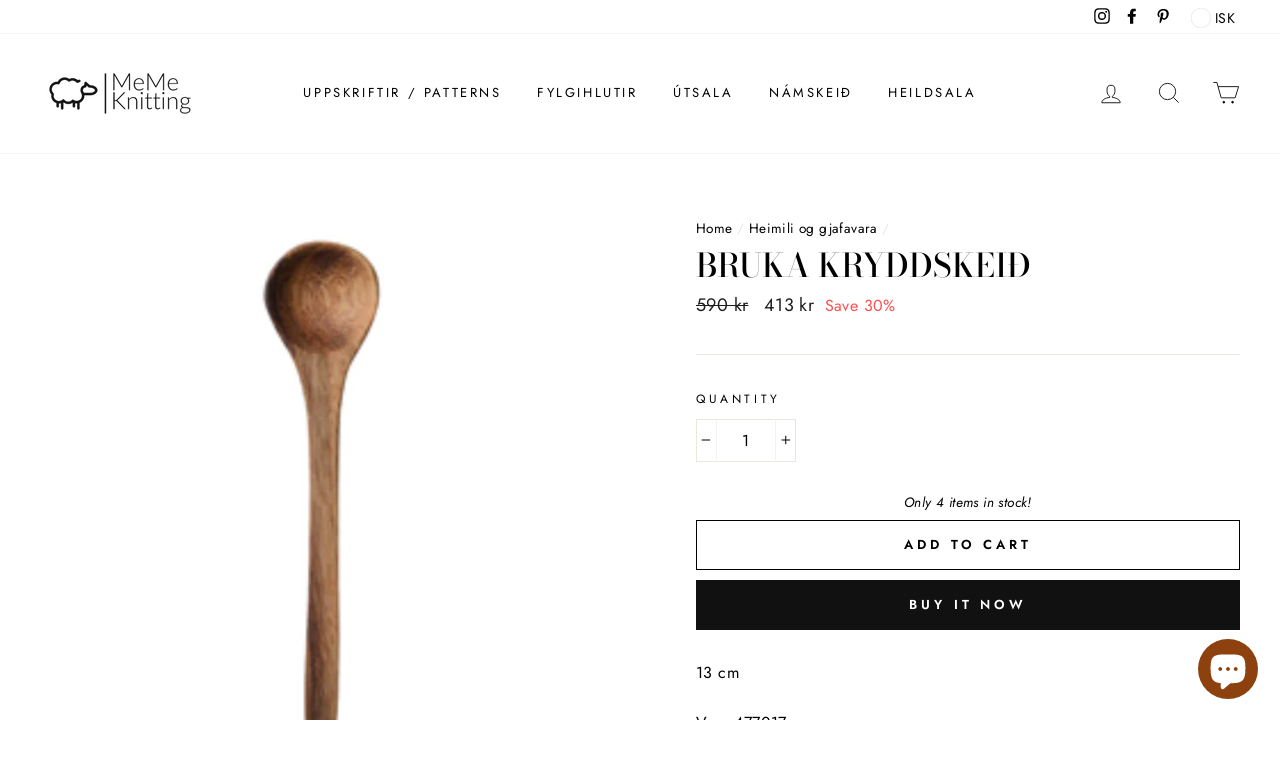

--- FILE ---
content_type: text/html; charset=utf-8
request_url: https://www.memeknitting.com/collections/heimili-og-gjafavara/products/bruka-kryddskeid
body_size: 27383
content:
<!doctype html>
<html class="no-js" lang="en">
<head>
  <meta charset="utf-8">
  <meta http-equiv="X-UA-Compatible" content="IE=edge,chrome=1">
  <meta name="viewport" content="width=device-width,initial-scale=1">
  <meta name="theme-color" content="#111111">
  <link rel="canonical" href="https://www.memeknitting.com/products/bruka-kryddskeid">
  <meta name="format-detection" content="telephone=no"><link rel="shortcut icon" href="//www.memeknitting.com/cdn/shop/files/logo_size_icon_59b876de-4a5c-4b21-b258-9a063a9771a9_32x32.jpg?v=1613710225" type="image/png" />
  <title>BRUKA Kryddskeið
&ndash; MeMe Knitting
</title><meta name="description" content="13 cm V.nr. 477017"><meta property="og:site_name" content="MeMe Knitting">
  <meta property="og:url" content="https://www.memeknitting.com/products/bruka-kryddskeid">
  <meta property="og:title" content="BRUKA Kryddskeið">
  <meta property="og:type" content="product">
  <meta property="og:description" content="13 cm V.nr. 477017"><meta property="og:price:amount" content="413">
    <meta property="og:price:currency" content="ISK"><meta property="og:image" content="http://www.memeknitting.com/cdn/shop/products/477017_1200x630.png?v=1616588959">
  <meta property="og:image:secure_url" content="https://www.memeknitting.com/cdn/shop/products/477017_1200x630.png?v=1616588959">
  <meta name="twitter:site" content="@">
  <meta name="twitter:card" content="summary_large_image">
  <meta name="twitter:title" content="BRUKA Kryddskeið">
  <meta name="twitter:description" content="13 cm V.nr. 477017">


  <style data-shopify>
  @font-face {
  font-family: "Bodoni Moda";
  font-weight: 500;
  font-style: normal;
  src: url("//www.memeknitting.com/cdn/fonts/bodoni_moda/bodonimoda_n5.36d0da1db617c453fb46e8089790ab6dc72c2356.woff2") format("woff2"),
       url("//www.memeknitting.com/cdn/fonts/bodoni_moda/bodonimoda_n5.40f612bab009769f87511096f185d9228ad3baa3.woff") format("woff");
}

  @font-face {
  font-family: Jost;
  font-weight: 400;
  font-style: normal;
  src: url("//www.memeknitting.com/cdn/fonts/jost/jost_n4.d47a1b6347ce4a4c9f437608011273009d91f2b7.woff2") format("woff2"),
       url("//www.memeknitting.com/cdn/fonts/jost/jost_n4.791c46290e672b3f85c3d1c651ef2efa3819eadd.woff") format("woff");
}


  @font-face {
  font-family: Jost;
  font-weight: 600;
  font-style: normal;
  src: url("//www.memeknitting.com/cdn/fonts/jost/jost_n6.ec1178db7a7515114a2d84e3dd680832b7af8b99.woff2") format("woff2"),
       url("//www.memeknitting.com/cdn/fonts/jost/jost_n6.b1178bb6bdd3979fef38e103a3816f6980aeaff9.woff") format("woff");
}

  @font-face {
  font-family: Jost;
  font-weight: 400;
  font-style: italic;
  src: url("//www.memeknitting.com/cdn/fonts/jost/jost_i4.b690098389649750ada222b9763d55796c5283a5.woff2") format("woff2"),
       url("//www.memeknitting.com/cdn/fonts/jost/jost_i4.fd766415a47e50b9e391ae7ec04e2ae25e7e28b0.woff") format("woff");
}

  @font-face {
  font-family: Jost;
  font-weight: 600;
  font-style: italic;
  src: url("//www.memeknitting.com/cdn/fonts/jost/jost_i6.9af7e5f39e3a108c08f24047a4276332d9d7b85e.woff2") format("woff2"),
       url("//www.memeknitting.com/cdn/fonts/jost/jost_i6.2bf310262638f998ed206777ce0b9a3b98b6fe92.woff") format("woff");
}

</style>

  <link href="//www.memeknitting.com/cdn/shop/t/8/assets/theme.scss.css?v=69429811236634445681759259539" rel="stylesheet" type="text/css" media="all" />

  <style data-shopify>
    .collection-item__title {
      font-size: 14.4px;
    }

    @media screen and (min-width: 769px) {
      .collection-item__title {
        font-size: 18px;
      }
    }
  </style>

  <script>
    document.documentElement.className = document.documentElement.className.replace('no-js', 'js');

    window.theme = window.theme || {};
    theme.strings = {
      addToCart: "Add to cart",
      soldOut: "Sold Out",
      unavailable: "Unavailable",
      stockLabel: "Only [count] items in stock!",
      willNotShipUntil: "Will not ship until [date]",
      willBeInStockAfter: "Will be in stock after [date]",
      waitingForStock: "Inventory on the way",
      savePrice: "Save [saved_amount]",
      cartEmpty: "Your cart is currently empty.",
      cartTermsConfirmation: "You must agree with the terms and conditions of sales to check out"
    };
    theme.settings = {
      dynamicVariantsEnable: true,
      dynamicVariantType: "button",
      cartType: "drawer",
      currenciesEnabled: true,
      nativeMultiCurrency: 1 > 1 ? true : false,
      moneyFormat: "\u003cspan class=money\u003e{{amount_no_decimals}} kr\u003c\/span\u003e",
      saveType: "percent",
      recentlyViewedEnabled: false,
      predictiveSearch: true,
      predictiveSearchType: "product",
      inventoryThreshold: 6,
      quickView: true,
      themeName: 'Impulse',
      themeVersion: "2.5.3"
    };
  </script>

  <script>window.performance && window.performance.mark && window.performance.mark('shopify.content_for_header.start');</script><meta name="google-site-verification" content="614d6ECBXB5E1O4Mmg4pinNEAqyoBjdZ__VtkeRKa6s">
<meta id="shopify-digital-wallet" name="shopify-digital-wallet" content="/7040827490/digital_wallets/dialog">
<link rel="alternate" type="application/json+oembed" href="https://www.memeknitting.com/products/bruka-kryddskeid.oembed">
<script async="async" src="/checkouts/internal/preloads.js?locale=en-IS"></script>
<script id="shopify-features" type="application/json">{"accessToken":"4d5b202f7e2141e3c85eac240d25629c","betas":["rich-media-storefront-analytics"],"domain":"www.memeknitting.com","predictiveSearch":true,"shopId":7040827490,"locale":"en"}</script>
<script>var Shopify = Shopify || {};
Shopify.shop = "meme-knitting.myshopify.com";
Shopify.locale = "en";
Shopify.currency = {"active":"ISK","rate":"1.0"};
Shopify.country = "IS";
Shopify.theme = {"name":"Impulse","id":80703258727,"schema_name":"Impulse","schema_version":"2.5.3","theme_store_id":857,"role":"main"};
Shopify.theme.handle = "null";
Shopify.theme.style = {"id":null,"handle":null};
Shopify.cdnHost = "www.memeknitting.com/cdn";
Shopify.routes = Shopify.routes || {};
Shopify.routes.root = "/";</script>
<script type="module">!function(o){(o.Shopify=o.Shopify||{}).modules=!0}(window);</script>
<script>!function(o){function n(){var o=[];function n(){o.push(Array.prototype.slice.apply(arguments))}return n.q=o,n}var t=o.Shopify=o.Shopify||{};t.loadFeatures=n(),t.autoloadFeatures=n()}(window);</script>
<script id="shop-js-analytics" type="application/json">{"pageType":"product"}</script>
<script defer="defer" async type="module" src="//www.memeknitting.com/cdn/shopifycloud/shop-js/modules/v2/client.init-shop-cart-sync_BN7fPSNr.en.esm.js"></script>
<script defer="defer" async type="module" src="//www.memeknitting.com/cdn/shopifycloud/shop-js/modules/v2/chunk.common_Cbph3Kss.esm.js"></script>
<script defer="defer" async type="module" src="//www.memeknitting.com/cdn/shopifycloud/shop-js/modules/v2/chunk.modal_DKumMAJ1.esm.js"></script>
<script type="module">
  await import("//www.memeknitting.com/cdn/shopifycloud/shop-js/modules/v2/client.init-shop-cart-sync_BN7fPSNr.en.esm.js");
await import("//www.memeknitting.com/cdn/shopifycloud/shop-js/modules/v2/chunk.common_Cbph3Kss.esm.js");
await import("//www.memeknitting.com/cdn/shopifycloud/shop-js/modules/v2/chunk.modal_DKumMAJ1.esm.js");

  window.Shopify.SignInWithShop?.initShopCartSync?.({"fedCMEnabled":true,"windoidEnabled":true});

</script>
<script>(function() {
  var isLoaded = false;
  function asyncLoad() {
    if (isLoaded) return;
    isLoaded = true;
    var urls = ["https:\/\/easygdpr.b-cdn.net\/v\/1553540745\/gdpr.min.js?shop=meme-knitting.myshopify.com"];
    for (var i = 0; i < urls.length; i++) {
      var s = document.createElement('script');
      s.type = 'text/javascript';
      s.async = true;
      s.src = urls[i];
      var x = document.getElementsByTagName('script')[0];
      x.parentNode.insertBefore(s, x);
    }
  };
  if(window.attachEvent) {
    window.attachEvent('onload', asyncLoad);
  } else {
    window.addEventListener('load', asyncLoad, false);
  }
})();</script>
<script id="__st">var __st={"a":7040827490,"offset":0,"reqid":"8b0088ee-0436-4310-bbe8-9ee3ffc52af8-1769911119","pageurl":"www.memeknitting.com\/collections\/heimili-og-gjafavara\/products\/bruka-kryddskeid","u":"1c78ec05dc3c","p":"product","rtyp":"product","rid":6606649589937};</script>
<script>window.ShopifyPaypalV4VisibilityTracking = true;</script>
<script id="captcha-bootstrap">!function(){'use strict';const t='contact',e='account',n='new_comment',o=[[t,t],['blogs',n],['comments',n],[t,'customer']],c=[[e,'customer_login'],[e,'guest_login'],[e,'recover_customer_password'],[e,'create_customer']],r=t=>t.map((([t,e])=>`form[action*='/${t}']:not([data-nocaptcha='true']) input[name='form_type'][value='${e}']`)).join(','),a=t=>()=>t?[...document.querySelectorAll(t)].map((t=>t.form)):[];function s(){const t=[...o],e=r(t);return a(e)}const i='password',u='form_key',d=['recaptcha-v3-token','g-recaptcha-response','h-captcha-response',i],f=()=>{try{return window.sessionStorage}catch{return}},m='__shopify_v',_=t=>t.elements[u];function p(t,e,n=!1){try{const o=window.sessionStorage,c=JSON.parse(o.getItem(e)),{data:r}=function(t){const{data:e,action:n}=t;return t[m]||n?{data:e,action:n}:{data:t,action:n}}(c);for(const[e,n]of Object.entries(r))t.elements[e]&&(t.elements[e].value=n);n&&o.removeItem(e)}catch(o){console.error('form repopulation failed',{error:o})}}const l='form_type',E='cptcha';function T(t){t.dataset[E]=!0}const w=window,h=w.document,L='Shopify',v='ce_forms',y='captcha';let A=!1;((t,e)=>{const n=(g='f06e6c50-85a8-45c8-87d0-21a2b65856fe',I='https://cdn.shopify.com/shopifycloud/storefront-forms-hcaptcha/ce_storefront_forms_captcha_hcaptcha.v1.5.2.iife.js',D={infoText:'Protected by hCaptcha',privacyText:'Privacy',termsText:'Terms'},(t,e,n)=>{const o=w[L][v],c=o.bindForm;if(c)return c(t,g,e,D).then(n);var r;o.q.push([[t,g,e,D],n]),r=I,A||(h.body.append(Object.assign(h.createElement('script'),{id:'captcha-provider',async:!0,src:r})),A=!0)});var g,I,D;w[L]=w[L]||{},w[L][v]=w[L][v]||{},w[L][v].q=[],w[L][y]=w[L][y]||{},w[L][y].protect=function(t,e){n(t,void 0,e),T(t)},Object.freeze(w[L][y]),function(t,e,n,w,h,L){const[v,y,A,g]=function(t,e,n){const i=e?o:[],u=t?c:[],d=[...i,...u],f=r(d),m=r(i),_=r(d.filter((([t,e])=>n.includes(e))));return[a(f),a(m),a(_),s()]}(w,h,L),I=t=>{const e=t.target;return e instanceof HTMLFormElement?e:e&&e.form},D=t=>v().includes(t);t.addEventListener('submit',(t=>{const e=I(t);if(!e)return;const n=D(e)&&!e.dataset.hcaptchaBound&&!e.dataset.recaptchaBound,o=_(e),c=g().includes(e)&&(!o||!o.value);(n||c)&&t.preventDefault(),c&&!n&&(function(t){try{if(!f())return;!function(t){const e=f();if(!e)return;const n=_(t);if(!n)return;const o=n.value;o&&e.removeItem(o)}(t);const e=Array.from(Array(32),(()=>Math.random().toString(36)[2])).join('');!function(t,e){_(t)||t.append(Object.assign(document.createElement('input'),{type:'hidden',name:u})),t.elements[u].value=e}(t,e),function(t,e){const n=f();if(!n)return;const o=[...t.querySelectorAll(`input[type='${i}']`)].map((({name:t})=>t)),c=[...d,...o],r={};for(const[a,s]of new FormData(t).entries())c.includes(a)||(r[a]=s);n.setItem(e,JSON.stringify({[m]:1,action:t.action,data:r}))}(t,e)}catch(e){console.error('failed to persist form',e)}}(e),e.submit())}));const S=(t,e)=>{t&&!t.dataset[E]&&(n(t,e.some((e=>e===t))),T(t))};for(const o of['focusin','change'])t.addEventListener(o,(t=>{const e=I(t);D(e)&&S(e,y())}));const B=e.get('form_key'),M=e.get(l),P=B&&M;t.addEventListener('DOMContentLoaded',(()=>{const t=y();if(P)for(const e of t)e.elements[l].value===M&&p(e,B);[...new Set([...A(),...v().filter((t=>'true'===t.dataset.shopifyCaptcha))])].forEach((e=>S(e,t)))}))}(h,new URLSearchParams(w.location.search),n,t,e,['guest_login'])})(!0,!0)}();</script>
<script integrity="sha256-4kQ18oKyAcykRKYeNunJcIwy7WH5gtpwJnB7kiuLZ1E=" data-source-attribution="shopify.loadfeatures" defer="defer" src="//www.memeknitting.com/cdn/shopifycloud/storefront/assets/storefront/load_feature-a0a9edcb.js" crossorigin="anonymous"></script>
<script data-source-attribution="shopify.dynamic_checkout.dynamic.init">var Shopify=Shopify||{};Shopify.PaymentButton=Shopify.PaymentButton||{isStorefrontPortableWallets:!0,init:function(){window.Shopify.PaymentButton.init=function(){};var t=document.createElement("script");t.src="https://www.memeknitting.com/cdn/shopifycloud/portable-wallets/latest/portable-wallets.en.js",t.type="module",document.head.appendChild(t)}};
</script>
<script data-source-attribution="shopify.dynamic_checkout.buyer_consent">
  function portableWalletsHideBuyerConsent(e){var t=document.getElementById("shopify-buyer-consent"),n=document.getElementById("shopify-subscription-policy-button");t&&n&&(t.classList.add("hidden"),t.setAttribute("aria-hidden","true"),n.removeEventListener("click",e))}function portableWalletsShowBuyerConsent(e){var t=document.getElementById("shopify-buyer-consent"),n=document.getElementById("shopify-subscription-policy-button");t&&n&&(t.classList.remove("hidden"),t.removeAttribute("aria-hidden"),n.addEventListener("click",e))}window.Shopify?.PaymentButton&&(window.Shopify.PaymentButton.hideBuyerConsent=portableWalletsHideBuyerConsent,window.Shopify.PaymentButton.showBuyerConsent=portableWalletsShowBuyerConsent);
</script>
<script>
  function portableWalletsCleanup(e){e&&e.src&&console.error("Failed to load portable wallets script "+e.src);var t=document.querySelectorAll("shopify-accelerated-checkout .shopify-payment-button__skeleton, shopify-accelerated-checkout-cart .wallet-cart-button__skeleton"),e=document.getElementById("shopify-buyer-consent");for(let e=0;e<t.length;e++)t[e].remove();e&&e.remove()}function portableWalletsNotLoadedAsModule(e){e instanceof ErrorEvent&&"string"==typeof e.message&&e.message.includes("import.meta")&&"string"==typeof e.filename&&e.filename.includes("portable-wallets")&&(window.removeEventListener("error",portableWalletsNotLoadedAsModule),window.Shopify.PaymentButton.failedToLoad=e,"loading"===document.readyState?document.addEventListener("DOMContentLoaded",window.Shopify.PaymentButton.init):window.Shopify.PaymentButton.init())}window.addEventListener("error",portableWalletsNotLoadedAsModule);
</script>

<script type="module" src="https://www.memeknitting.com/cdn/shopifycloud/portable-wallets/latest/portable-wallets.en.js" onError="portableWalletsCleanup(this)" crossorigin="anonymous"></script>
<script nomodule>
  document.addEventListener("DOMContentLoaded", portableWalletsCleanup);
</script>

<link id="shopify-accelerated-checkout-styles" rel="stylesheet" media="screen" href="https://www.memeknitting.com/cdn/shopifycloud/portable-wallets/latest/accelerated-checkout-backwards-compat.css" crossorigin="anonymous">
<style id="shopify-accelerated-checkout-cart">
        #shopify-buyer-consent {
  margin-top: 1em;
  display: inline-block;
  width: 100%;
}

#shopify-buyer-consent.hidden {
  display: none;
}

#shopify-subscription-policy-button {
  background: none;
  border: none;
  padding: 0;
  text-decoration: underline;
  font-size: inherit;
  cursor: pointer;
}

#shopify-subscription-policy-button::before {
  box-shadow: none;
}

      </style>

<script>window.performance && window.performance.mark && window.performance.mark('shopify.content_for_header.end');</script>
<script>window.BOLD = window.BOLD || {};
    window.BOLD.common = window.BOLD.common || {};
    window.BOLD.common.Shopify = window.BOLD.common.Shopify || {};
    window.BOLD.common.Shopify.shop = {
      domain: 'www.memeknitting.com',
      permanent_domain: 'meme-knitting.myshopify.com',
      url: 'https://www.memeknitting.com',
      secure_url: 'https://www.memeknitting.com',
      money_format: "\u003cspan class=money\u003e{{amount_no_decimals}} kr\u003c\/span\u003e",
      currency: "ISK"
    };
    window.BOLD.common.Shopify.customer = {
      id: null,
      tags: null,
    };
    window.BOLD.common.Shopify.cart = {"note":null,"attributes":{},"original_total_price":0,"total_price":0,"total_discount":0,"total_weight":0.0,"item_count":0,"items":[],"requires_shipping":false,"currency":"ISK","items_subtotal_price":0,"cart_level_discount_applications":[],"checkout_charge_amount":0};
    window.BOLD.common.template = 'product';window.BOLD.common.Shopify.formatMoney = function(money, format) {
        function n(t, e) {
            return "undefined" == typeof t ? e : t
        }
        function r(t, e, r, i) {
            if (e = n(e, 2),
                r = n(r, ","),
                i = n(i, "."),
            isNaN(t) || null == t)
                return 0;
            t = (t / 100).toFixed(e);
            var o = t.split(".")
                , a = o[0].replace(/(\d)(?=(\d\d\d)+(?!\d))/g, "$1" + r)
                , s = o[1] ? i + o[1] : "";
            return a + s
        }
        "string" == typeof money && (money = money.replace(".", ""));
        var i = ""
            , o = /\{\{\s*(\w+)\s*\}\}/
            , a = format || window.BOLD.common.Shopify.shop.money_format || window.Shopify.money_format || "$ {{ amount }}";
        switch (a.match(o)[1]) {
            case "amount":
                i = r(money, 2, ",", ".");
                break;
            case "amount_no_decimals":
                i = r(money, 0, ",", ".");
                break;
            case "amount_with_comma_separator":
                i = r(money, 2, ".", ",");
                break;
            case "amount_no_decimals_with_comma_separator":
                i = r(money, 0, ".", ",");
                break;
            case "amount_with_space_separator":
                i = r(money, 2, " ", ",");
                break;
            case "amount_no_decimals_with_space_separator":
                i = r(money, 0, " ", ",");
                break;
            case "amount_with_apostrophe_separator":
                i = r(money, 2, "'", ".");
                break;
        }
        return a.replace(o, i);
    };
    window.BOLD.common.Shopify.saveProduct = function (handle, product) {
      if (typeof handle === 'string' && typeof window.BOLD.common.Shopify.products[handle] === 'undefined') {
        if (typeof product === 'number') {
          window.BOLD.common.Shopify.handles[product] = handle;
          product = { id: product };
        }
        window.BOLD.common.Shopify.products[handle] = product;
      }
    };
    window.BOLD.common.Shopify.saveVariant = function (variant_id, variant) {
      if (typeof variant_id === 'number' && typeof window.BOLD.common.Shopify.variants[variant_id] === 'undefined') {
        window.BOLD.common.Shopify.variants[variant_id] = variant;
      }
    };window.BOLD.common.Shopify.products = window.BOLD.common.Shopify.products || {};
    window.BOLD.common.Shopify.variants = window.BOLD.common.Shopify.variants || {};
    window.BOLD.common.Shopify.handles = window.BOLD.common.Shopify.handles || {};window.BOLD.common.Shopify.handle = "bruka-kryddskeid"
window.BOLD.common.Shopify.saveProduct("bruka-kryddskeid", 6606649589937);window.BOLD.common.Shopify.saveVariant(39435573297329, { product_id: 6606649589937, product_handle: "bruka-kryddskeid", price: 41300, group_id: '', csp_metafield: {}});window.BOLD.apps_installed = {"Product Upsell":3} || {};window.BOLD.common.Shopify.saveProduct("bruka-ilmkerti-smoked-linen", 6608037019825);window.BOLD.common.Shopify.saveVariant(39438741438641, { product_id: 6608037019825, product_handle: "bruka-ilmkerti-smoked-linen", price: 167300, group_id: '', csp_metafield: {}});window.BOLD.common.Shopify.saveProduct("bruka-ilmkerti-litid-clear-fresh-water", 6606857994417);window.BOLD.common.Shopify.saveVariant(39436075761841, { product_id: 6606857994417, product_handle: "bruka-ilmkerti-litid-clear-fresh-water", price: 167300, group_id: '', csp_metafield: {}});window.BOLD.common.Shopify.saveProduct("bruka-ilmkerti-smoked-prosecco-1", 6607005286577);window.BOLD.common.Shopify.saveVariant(39436349931697, { product_id: 6607005286577, product_handle: "bruka-ilmkerti-smoked-prosecco-1", price: 167300, group_id: '', csp_metafield: {}});window.BOLD.common.Shopify.saveProduct("bruka-ilmkerti-white-silence-yoga", 6606946009265);window.BOLD.common.Shopify.saveVariant(39436210569393, { product_id: 6606946009265, product_handle: "bruka-ilmkerti-white-silence-yoga", price: 251300, group_id: '', csp_metafield: {}});window.BOLD.common.Shopify.saveProduct("bruka-ilmstangir-smoked-prosecco", 6606844002481);window.BOLD.common.Shopify.saveVariant(39436025659569, { product_id: 6606844002481, product_handle: "bruka-ilmstangir-smoked-prosecco", price: 237300, group_id: '', csp_metafield: {}});window.BOLD.common.Shopify.saveProduct("bruka-ilmkerti-white-camomille", 6608040001713);window.BOLD.common.Shopify.saveVariant(39438745469105, { product_id: 6608040001713, product_handle: "bruka-ilmkerti-white-camomille", price: 167300, group_id: '', csp_metafield: {}});window.BOLD.common.Shopify.saveProduct("bruka-ilmkerti-clear-wild-flower-honey-2-thraedir", 6654902960305);window.BOLD.common.Shopify.saveVariant(39613343858865, { product_id: 6654902960305, product_handle: "bruka-ilmkerti-clear-wild-flower-honey-2-thraedir", price: 251300, group_id: '', csp_metafield: {}});window.BOLD.common.Shopify.saveProduct("bruka-ilmkerti-white-cosmopolitan", 6606864515249);window.BOLD.common.Shopify.saveVariant(39436084183217, { product_id: 6606864515249, product_handle: "bruka-ilmkerti-white-cosmopolitan", price: 167300, group_id: '', csp_metafield: {}});window.BOLD.common.Shopify.saveProduct("copy-of-bruka-ilmkerti-clear-linen", 6606859829425);window.BOLD.common.Shopify.saveVariant(39436078088369, { product_id: 6606859829425, product_handle: "copy-of-bruka-ilmkerti-clear-linen", price: 167300, group_id: '', csp_metafield: {}});window.BOLD.common.Shopify.saveProduct("bruka-smjorhnifur", 6606667481265);window.BOLD.common.Shopify.saveVariant(39435613733041, { product_id: 6606667481265, product_handle: "bruka-smjorhnifur", price: 48300, group_id: '', csp_metafield: {}});window.BOLD.common.Shopify.saveProduct("bruka-kryddskal", 6606663254193);window.BOLD.common.Shopify.saveVariant(39435600527537, { product_id: 6606663254193, product_handle: "bruka-kryddskal", price: 62300, group_id: '', csp_metafield: {}});window.BOLD.common.Shopify.saveProduct("bruka-kryddskeid", 6606649589937);window.BOLD.common.Shopify.saveVariant(39435573297329, { product_id: 6606649589937, product_handle: "bruka-kryddskeid", price: 41300, group_id: '', csp_metafield: {}});window.BOLD.common.Shopify.saveProduct("bruka-ilmkerti-smoked-prosecco", 6606867464369);window.BOLD.common.Shopify.saveVariant(39436088082609, { product_id: 6606867464369, product_handle: "bruka-ilmkerti-smoked-prosecco", price: 251300, group_id: '', csp_metafield: {}});window.BOLD.common.Shopify.saveProduct("bruka-ilmkerti-smoked-cava", 6606861140145);window.BOLD.common.Shopify.saveVariant(39436079300785, { product_id: 6606861140145, product_handle: "bruka-ilmkerti-smoked-cava", price: 167300, group_id: '', csp_metafield: {}});window.BOLD.common.Shopify.saveProduct("bruka-ilmstangir-white-silence-yoga", 6606845247665);window.BOLD.common.Shopify.saveVariant(39436027003057, { product_id: 6606845247665, product_handle: "bruka-ilmstangir-white-silence-yoga", price: 237300, group_id: '', csp_metafield: {}});window.BOLD.common.Shopify.saveProduct("bruka-salatahold", 6606639333553);window.BOLD.common.Shopify.saveVariant(39435559403697, { product_id: 6606639333553, product_handle: "bruka-salatahold", price: 167300, group_id: '', csp_metafield: {}});window.BOLD.common.Shopify.saveProduct("bruka-ilmkerti-white-apple", 6608039248049);window.BOLD.common.Shopify.saveVariant(39438744748209, { product_id: 6608039248049, product_handle: "bruka-ilmkerti-white-apple", price: 167300, group_id: '', csp_metafield: {}});window.BOLD.common.Shopify.saveProduct("bruka-ilmkerti-white-fresh-lemon", 6606865891505);window.BOLD.common.Shopify.saveVariant(39436085690545, { product_id: 6606865891505, product_handle: "bruka-ilmkerti-white-fresh-lemon", price: 167300, group_id: '', csp_metafield: {}});window.BOLD.common.Shopify.saveProduct("bruka-vidarplatti-kringlottur", 6604666405041);window.BOLD.common.Shopify.saveVariant(39431635697841, { product_id: 6604666405041, product_handle: "bruka-vidarplatti-kringlottur", price: 279300, group_id: '', csp_metafield: {}});window.BOLD.common.Shopify.saveVariant(39431635730609, { product_id: 6604666405041, product_handle: "bruka-vidarplatti-kringlottur", price: 629300, group_id: '', csp_metafield: {}});window.BOLD.common.Shopify.saveVariant(39431635763377, { product_id: 6604666405041, product_handle: "bruka-vidarplatti-kringlottur", price: 699300, group_id: '', csp_metafield: {}});window.BOLD.common.Shopify.saveProduct("bruka-ilmkerti-black-espresso-martini", 6606942404785);window.BOLD.common.Shopify.saveVariant(39436204572849, { product_id: 6606942404785, product_handle: "bruka-ilmkerti-black-espresso-martini", price: 251300, group_id: '', csp_metafield: {}});window.BOLD.common.Shopify.saveProduct("bruka-ilmkerti-smoked-studio", 6606876115121);window.BOLD.common.Shopify.saveVariant(39436097290417, { product_id: 6606876115121, product_handle: "bruka-ilmkerti-smoked-studio", price: 251300, group_id: '', csp_metafield: {}});window.BOLD.common.Shopify.saveProduct("bruka-vidarbretti-kringlott-stort", 6654854267057);window.BOLD.common.Shopify.saveVariant(39613245849777, { product_id: 6654854267057, product_handle: "bruka-vidarbretti-kringlott-stort", price: 454300, group_id: '', csp_metafield: {}});window.BOLD.common.Shopify.saveProduct("bruka-kertahringur", 6606618132657);window.BOLD.common.Shopify.saveVariant(39435527749809, { product_id: 6606618132657, product_handle: "bruka-kertahringur", price: 328300, group_id: '', csp_metafield: {}});window.BOLD.common.Shopify.saveProduct("bruka-kertaskal-svort", 6606590247089);window.BOLD.common.Shopify.saveVariant(39435490001073, { product_id: 6606590247089, product_handle: "bruka-kertaskal-svort", price: 384300, group_id: '', csp_metafield: {}});window.BOLD.common.Shopify.saveProduct("bruka-ilmstangir-clear", 6566017466545);window.BOLD.common.Shopify.saveVariant(39436019105969, { product_id: 6566017466545, product_handle: "bruka-ilmstangir-clear", price: 237300, group_id: '', csp_metafield: {}});window.BOLD.common.Shopify.saveProduct("bruka-ilmstangir-magnolia", 6657730937009);window.BOLD.common.Shopify.saveVariant(39620804214961, { product_id: 6657730937009, product_handle: "bruka-ilmstangir-magnolia", price: 237300, group_id: '', csp_metafield: {}});window.BOLD.common.Shopify.saveProduct("bruka-ilmkerti-black-because-its-you", 6606944600241);window.BOLD.common.Shopify.saveVariant(39436207784113, { product_id: 6606944600241, product_handle: "bruka-ilmkerti-black-because-its-you", price: 251300, group_id: '', csp_metafield: {}});window.BOLD.common.Shopify.saveProduct("copy-of-bruka-vidarbretti-med-reim-stort", 6654879105201);window.BOLD.common.Shopify.saveVariant(39613305847985, { product_id: 6654879105201, product_handle: "copy-of-bruka-vidarbretti-med-reim-stort", price: 265300, group_id: '', csp_metafield: {}});window.BOLD.common.Shopify.saveProduct("bruka-raw-jarnbox-30x20x15-cm", 6606702051505);window.BOLD.common.Shopify.saveVariant(39435668848817, { product_id: 6606702051505, product_handle: "bruka-raw-jarnbox-30x20x15-cm", price: 979300, group_id: '', csp_metafield: {}});window.BOLD.common.Shopify.saveProduct("bruka-sleifar-med-gotum", 6606644379825);window.BOLD.common.Shopify.saveVariant(39435566776497, { product_id: 6606644379825, product_handle: "bruka-sleifar-med-gotum", price: 202300, group_id: '', csp_metafield: {}});window.BOLD.common.Shopify.saveProduct("bruka-hrutur", 6606596112561);window.BOLD.common.Shopify.saveVariant(39435497504945, { product_id: 6606596112561, product_handle: "bruka-hrutur", price: 230300, group_id: '', csp_metafield: {}});window.BOLD.common.Shopify.saveProduct("bruka-vidarbretti-med-haldfangi", 6604653461681);window.BOLD.common.Shopify.saveVariant(39431606370481, { product_id: 6604653461681, product_handle: "bruka-vidarbretti-med-haldfangi", price: 405300, group_id: '', csp_metafield: {}});window.BOLD.common.Shopify.saveProduct("bruka-braudbretti", 6604650610865);window.BOLD.common.Shopify.saveVariant(39431594246321, { product_id: 6604650610865, product_handle: "bruka-braudbretti", price: 405300, group_id: '', csp_metafield: {}});window.BOLD.common.Shopify.saveProduct("bruka-vidarbretti-med-reim-litid", 6604648513713);window.BOLD.common.Shopify.saveVariant(39431587135665, { product_id: 6604648513713, product_handle: "bruka-vidarbretti-med-reim-litid", price: 195300, group_id: '', csp_metafield: {}});window.BOLD.common.Shopify.saveProduct("bruka-ilmkerti-white-fresh-lemon-1", 6606946631857);window.BOLD.common.Shopify.saveVariant(39436211355825, { product_id: 6606946631857, product_handle: "bruka-ilmkerti-white-fresh-lemon-1", price: 251300, group_id: '', csp_metafield: {}});window.BOLD.common.Shopify.saveProduct("bruka-raw-jarnbox-15x15x15-cm", 6606694285489);window.BOLD.common.Shopify.saveVariant(39435653841073, { product_id: 6606694285489, product_handle: "bruka-raw-jarnbox-15x15x15-cm", price: 398300, group_id: '', csp_metafield: {}});window.BOLD.common.Shopify.saveProduct("bruka-vidarbretti-ferkanntad", 6606673510577);window.BOLD.common.Shopify.saveVariant(39435624644785, { product_id: 6606673510577, product_handle: "bruka-vidarbretti-ferkanntad", price: 622300, group_id: '', csp_metafield: {}});window.BOLD.common.Shopify.saveProduct("bruka-salatskeidar", 6606659059889);window.BOLD.common.Shopify.saveVariant(39435592466609, { product_id: 6606659059889, product_handle: "bruka-salatskeidar", price: 202300, group_id: '', csp_metafield: {}});window.BOLD.common.Shopify.saveProduct("bruka-skalasett", 6604658901169);window.BOLD.common.Shopify.saveVariant(39431619936433, { product_id: 6604658901169, product_handle: "bruka-skalasett", price: 1259300, group_id: '', csp_metafield: {}});window.BOLD.common.Shopify.saveProduct("bruka-vidarbretti-med-reim-stort", 6604647268529);window.BOLD.common.Shopify.saveVariant(39431579107505, { product_id: 6604647268529, product_handle: "bruka-vidarbretti-med-reim-stort", price: 328300, group_id: '', csp_metafield: {}});window.BOLD.common.Shopify.saveProduct("bruka-kertaskal-stor-hvit", 6604644614321);window.BOLD.common.Shopify.saveVariant(39431571439793, { product_id: 6604644614321, product_handle: "bruka-kertaskal-stor-hvit", price: 328300, group_id: '', csp_metafield: {}});window.BOLD.common.Shopify.saveProduct("bruka-kertaskal-litil-hvit", 6604642582705);window.BOLD.common.Shopify.saveVariant(39431566655665, { product_id: 6604642582705, product_handle: "bruka-kertaskal-litil-hvit", price: 202300, group_id: '', csp_metafield: {}});window.BOLD.common.Shopify.saveProduct("bruka-kertastjaki-har", 6604638814385);window.BOLD.common.Shopify.saveVariant(39431557546161, { product_id: 6604638814385, product_handle: "bruka-kertastjaki-har", price: 328300, group_id: '', csp_metafield: {}});window.BOLD.common.Shopify.saveProduct("bruka-skal-svort-litil", 6604636455089);window.BOLD.common.Shopify.saveVariant(39431552434353, { product_id: 6604636455089, product_handle: "bruka-skal-svort-litil", price: 202300, group_id: '', csp_metafield: {}});window.BOLD.common.Shopify.saveProduct("bruka-tigrisdyr", 6604619055281);window.BOLD.common.Shopify.saveVariant(39431509704881, { product_id: 6604619055281, product_handle: "bruka-tigrisdyr", price: 482300, group_id: '', csp_metafield: {}});window.BOLD.common.Shopify.saveProduct("bruka-hitaplatti-ur-jarni", 6654870421681);window.BOLD.common.Shopify.saveVariant(39613292544177, { product_id: 6654870421681, product_handle: "bruka-hitaplatti-ur-jarni", price: 223300, group_id: '', csp_metafield: {}});window.BOLD.common.Shopify.saveProduct("copy-of-bruka-raw-jarnbox-20x20x20-cm", 6606694908081);window.BOLD.common.Shopify.saveVariant(39435655053489, { product_id: 6606694908081, product_handle: "copy-of-bruka-raw-jarnbox-20x20x20-cm", price: 909300, group_id: '', csp_metafield: {}});window.BOLD.common.Shopify.saveProduct("bruka-kertastjaki-a-flosku", 6606624915633);window.BOLD.common.Shopify.saveVariant(39435538464945, { product_id: 6606624915633, product_handle: "bruka-kertastjaki-a-flosku", price: 104300, group_id: '', csp_metafield: {}});window.BOLD.common.Shopify.saveProduct("bruka-kertalukt", 6606608105649);window.BOLD.common.Shopify.saveVariant(39435514380465, { product_id: 6606608105649, product_handle: "bruka-kertalukt", price: 482300, group_id: '', csp_metafield: {}});window.BOLD.common.Shopify.saveProduct("bruka-1-madur", 6606583136433);window.BOLD.common.Shopify.saveVariant(39435480694961, { product_id: 6606583136433, product_handle: "bruka-1-madur", price: 384300, group_id: '', csp_metafield: {}});window.BOLD.common.Shopify.metafields = window.BOLD.common.Shopify.metafields || {};window.BOLD.common.Shopify.metafields["bold_rp"] = {};window.BOLD.common.Shopify.metafields["bold_csp_defaults"] = {};window.BOLD.common.cacheParams = window.BOLD.common.cacheParams || {};
</script><link href="//www.memeknitting.com/cdn/shop/t/8/assets/bold-upsell.css?v=51915886505602322711608583210" rel="stylesheet" type="text/css" media="all" />
<link href="//www.memeknitting.com/cdn/shop/t/8/assets/bold-upsell-custom.css?v=150135899998303055901608583211" rel="stylesheet" type="text/css" media="all" /><script src="//www.memeknitting.com/cdn/shop/t/8/assets/vendor-scripts-v5.js" defer="defer"></script>

  
    
      <script src="/services/javascripts/currencies.js" defer="defer"></script>
      <script src="//www.memeknitting.com/cdn/shop/t/8/assets/currencies.jquery.min.js" defer="defer"></script>
    
    <link rel="stylesheet" href="//www.memeknitting.com/cdn/shop/t/8/assets/currency-flags.css?v=156985926276438700671580520748">
  

  <script src="//www.memeknitting.com/cdn/shop/t/8/assets/theme.js?v=122700308326949476891580520767" defer="defer"></script><script>
window.mlvedaShopCurrency = "ISK";
window.shopCurrency = "ISK";
window.supported_currencies = "USD GBP EUR ISK DKK NOK SEK";
</script>
  

  

  

  
    <script type="text/javascript">
      try {
        window.EasyGdprSettings = "{\"cookie_banner\":true,\"cookie_banner_cookiename\":\"\",\"cookie_banner_settings\":{\"langmodes\":{\"message\":\"#auto\",\"dismiss_button_text\":\"#auto\",\"policy_link_text\":\"#auto\"},\"dismiss_button_text\":\"Halda áfram\",\"size\":\"small\",\"policy_link_text\":\"Nánar\",\"message\":\"Þessi vefverslun notar vafrakökur. Með því að halda áfram samþykkir þú okkar stefnu um vafrakökur\",\"banner_text_color\":{\"opacity\":1,\"hexcode\":\"#4a4a4a\"},\"banner_color\":{\"opacity\":1,\"hexcode\":\"#dfdfdf\"},\"pp_url\":\"https:\/\/www.memeknitting.com\/pages\/skilmalar\",\"button_text_color\":{\"opacity\":1,\"hexcode\":\"#ffffff\"},\"button_color\":{\"opacity\":1,\"hexcode\":\"#b88a3f\"}},\"current_theme\":\"brooklyn\",\"custom_button_position\":\"\",\"eg_display\":[\"footer\",\"login\",\"account\"],\"enabled\":true,\"texts\":{}}";
      } catch (error) {}
    </script>
  



<script src="https://cdn.shopify.com/extensions/e8878072-2f6b-4e89-8082-94b04320908d/inbox-1254/assets/inbox-chat-loader.js" type="text/javascript" defer="defer"></script>
<link href="https://monorail-edge.shopifysvc.com" rel="dns-prefetch">
<script>(function(){if ("sendBeacon" in navigator && "performance" in window) {try {var session_token_from_headers = performance.getEntriesByType('navigation')[0].serverTiming.find(x => x.name == '_s').description;} catch {var session_token_from_headers = undefined;}var session_cookie_matches = document.cookie.match(/_shopify_s=([^;]*)/);var session_token_from_cookie = session_cookie_matches && session_cookie_matches.length === 2 ? session_cookie_matches[1] : "";var session_token = session_token_from_headers || session_token_from_cookie || "";function handle_abandonment_event(e) {var entries = performance.getEntries().filter(function(entry) {return /monorail-edge.shopifysvc.com/.test(entry.name);});if (!window.abandonment_tracked && entries.length === 0) {window.abandonment_tracked = true;var currentMs = Date.now();var navigation_start = performance.timing.navigationStart;var payload = {shop_id: 7040827490,url: window.location.href,navigation_start,duration: currentMs - navigation_start,session_token,page_type: "product"};window.navigator.sendBeacon("https://monorail-edge.shopifysvc.com/v1/produce", JSON.stringify({schema_id: "online_store_buyer_site_abandonment/1.1",payload: payload,metadata: {event_created_at_ms: currentMs,event_sent_at_ms: currentMs}}));}}window.addEventListener('pagehide', handle_abandonment_event);}}());</script>
<script id="web-pixels-manager-setup">(function e(e,d,r,n,o){if(void 0===o&&(o={}),!Boolean(null===(a=null===(i=window.Shopify)||void 0===i?void 0:i.analytics)||void 0===a?void 0:a.replayQueue)){var i,a;window.Shopify=window.Shopify||{};var t=window.Shopify;t.analytics=t.analytics||{};var s=t.analytics;s.replayQueue=[],s.publish=function(e,d,r){return s.replayQueue.push([e,d,r]),!0};try{self.performance.mark("wpm:start")}catch(e){}var l=function(){var e={modern:/Edge?\/(1{2}[4-9]|1[2-9]\d|[2-9]\d{2}|\d{4,})\.\d+(\.\d+|)|Firefox\/(1{2}[4-9]|1[2-9]\d|[2-9]\d{2}|\d{4,})\.\d+(\.\d+|)|Chrom(ium|e)\/(9{2}|\d{3,})\.\d+(\.\d+|)|(Maci|X1{2}).+ Version\/(15\.\d+|(1[6-9]|[2-9]\d|\d{3,})\.\d+)([,.]\d+|)( \(\w+\)|)( Mobile\/\w+|) Safari\/|Chrome.+OPR\/(9{2}|\d{3,})\.\d+\.\d+|(CPU[ +]OS|iPhone[ +]OS|CPU[ +]iPhone|CPU IPhone OS|CPU iPad OS)[ +]+(15[._]\d+|(1[6-9]|[2-9]\d|\d{3,})[._]\d+)([._]\d+|)|Android:?[ /-](13[3-9]|1[4-9]\d|[2-9]\d{2}|\d{4,})(\.\d+|)(\.\d+|)|Android.+Firefox\/(13[5-9]|1[4-9]\d|[2-9]\d{2}|\d{4,})\.\d+(\.\d+|)|Android.+Chrom(ium|e)\/(13[3-9]|1[4-9]\d|[2-9]\d{2}|\d{4,})\.\d+(\.\d+|)|SamsungBrowser\/([2-9]\d|\d{3,})\.\d+/,legacy:/Edge?\/(1[6-9]|[2-9]\d|\d{3,})\.\d+(\.\d+|)|Firefox\/(5[4-9]|[6-9]\d|\d{3,})\.\d+(\.\d+|)|Chrom(ium|e)\/(5[1-9]|[6-9]\d|\d{3,})\.\d+(\.\d+|)([\d.]+$|.*Safari\/(?![\d.]+ Edge\/[\d.]+$))|(Maci|X1{2}).+ Version\/(10\.\d+|(1[1-9]|[2-9]\d|\d{3,})\.\d+)([,.]\d+|)( \(\w+\)|)( Mobile\/\w+|) Safari\/|Chrome.+OPR\/(3[89]|[4-9]\d|\d{3,})\.\d+\.\d+|(CPU[ +]OS|iPhone[ +]OS|CPU[ +]iPhone|CPU IPhone OS|CPU iPad OS)[ +]+(10[._]\d+|(1[1-9]|[2-9]\d|\d{3,})[._]\d+)([._]\d+|)|Android:?[ /-](13[3-9]|1[4-9]\d|[2-9]\d{2}|\d{4,})(\.\d+|)(\.\d+|)|Mobile Safari.+OPR\/([89]\d|\d{3,})\.\d+\.\d+|Android.+Firefox\/(13[5-9]|1[4-9]\d|[2-9]\d{2}|\d{4,})\.\d+(\.\d+|)|Android.+Chrom(ium|e)\/(13[3-9]|1[4-9]\d|[2-9]\d{2}|\d{4,})\.\d+(\.\d+|)|Android.+(UC? ?Browser|UCWEB|U3)[ /]?(15\.([5-9]|\d{2,})|(1[6-9]|[2-9]\d|\d{3,})\.\d+)\.\d+|SamsungBrowser\/(5\.\d+|([6-9]|\d{2,})\.\d+)|Android.+MQ{2}Browser\/(14(\.(9|\d{2,})|)|(1[5-9]|[2-9]\d|\d{3,})(\.\d+|))(\.\d+|)|K[Aa][Ii]OS\/(3\.\d+|([4-9]|\d{2,})\.\d+)(\.\d+|)/},d=e.modern,r=e.legacy,n=navigator.userAgent;return n.match(d)?"modern":n.match(r)?"legacy":"unknown"}(),u="modern"===l?"modern":"legacy",c=(null!=n?n:{modern:"",legacy:""})[u],f=function(e){return[e.baseUrl,"/wpm","/b",e.hashVersion,"modern"===e.buildTarget?"m":"l",".js"].join("")}({baseUrl:d,hashVersion:r,buildTarget:u}),m=function(e){var d=e.version,r=e.bundleTarget,n=e.surface,o=e.pageUrl,i=e.monorailEndpoint;return{emit:function(e){var a=e.status,t=e.errorMsg,s=(new Date).getTime(),l=JSON.stringify({metadata:{event_sent_at_ms:s},events:[{schema_id:"web_pixels_manager_load/3.1",payload:{version:d,bundle_target:r,page_url:o,status:a,surface:n,error_msg:t},metadata:{event_created_at_ms:s}}]});if(!i)return console&&console.warn&&console.warn("[Web Pixels Manager] No Monorail endpoint provided, skipping logging."),!1;try{return self.navigator.sendBeacon.bind(self.navigator)(i,l)}catch(e){}var u=new XMLHttpRequest;try{return u.open("POST",i,!0),u.setRequestHeader("Content-Type","text/plain"),u.send(l),!0}catch(e){return console&&console.warn&&console.warn("[Web Pixels Manager] Got an unhandled error while logging to Monorail."),!1}}}}({version:r,bundleTarget:l,surface:e.surface,pageUrl:self.location.href,monorailEndpoint:e.monorailEndpoint});try{o.browserTarget=l,function(e){var d=e.src,r=e.async,n=void 0===r||r,o=e.onload,i=e.onerror,a=e.sri,t=e.scriptDataAttributes,s=void 0===t?{}:t,l=document.createElement("script"),u=document.querySelector("head"),c=document.querySelector("body");if(l.async=n,l.src=d,a&&(l.integrity=a,l.crossOrigin="anonymous"),s)for(var f in s)if(Object.prototype.hasOwnProperty.call(s,f))try{l.dataset[f]=s[f]}catch(e){}if(o&&l.addEventListener("load",o),i&&l.addEventListener("error",i),u)u.appendChild(l);else{if(!c)throw new Error("Did not find a head or body element to append the script");c.appendChild(l)}}({src:f,async:!0,onload:function(){if(!function(){var e,d;return Boolean(null===(d=null===(e=window.Shopify)||void 0===e?void 0:e.analytics)||void 0===d?void 0:d.initialized)}()){var d=window.webPixelsManager.init(e)||void 0;if(d){var r=window.Shopify.analytics;r.replayQueue.forEach((function(e){var r=e[0],n=e[1],o=e[2];d.publishCustomEvent(r,n,o)})),r.replayQueue=[],r.publish=d.publishCustomEvent,r.visitor=d.visitor,r.initialized=!0}}},onerror:function(){return m.emit({status:"failed",errorMsg:"".concat(f," has failed to load")})},sri:function(e){var d=/^sha384-[A-Za-z0-9+/=]+$/;return"string"==typeof e&&d.test(e)}(c)?c:"",scriptDataAttributes:o}),m.emit({status:"loading"})}catch(e){m.emit({status:"failed",errorMsg:(null==e?void 0:e.message)||"Unknown error"})}}})({shopId: 7040827490,storefrontBaseUrl: "https://www.memeknitting.com",extensionsBaseUrl: "https://extensions.shopifycdn.com/cdn/shopifycloud/web-pixels-manager",monorailEndpoint: "https://monorail-edge.shopifysvc.com/unstable/produce_batch",surface: "storefront-renderer",enabledBetaFlags: ["2dca8a86"],webPixelsConfigList: [{"id":"240025855","configuration":"{\"pixel_id\":\"315397015968183\",\"pixel_type\":\"facebook_pixel\",\"metaapp_system_user_token\":\"-\"}","eventPayloadVersion":"v1","runtimeContext":"OPEN","scriptVersion":"ca16bc87fe92b6042fbaa3acc2fbdaa6","type":"APP","apiClientId":2329312,"privacyPurposes":["ANALYTICS","MARKETING","SALE_OF_DATA"],"dataSharingAdjustments":{"protectedCustomerApprovalScopes":["read_customer_address","read_customer_email","read_customer_name","read_customer_personal_data","read_customer_phone"]}},{"id":"84312319","eventPayloadVersion":"v1","runtimeContext":"LAX","scriptVersion":"1","type":"CUSTOM","privacyPurposes":["ANALYTICS"],"name":"Google Analytics tag (migrated)"},{"id":"shopify-app-pixel","configuration":"{}","eventPayloadVersion":"v1","runtimeContext":"STRICT","scriptVersion":"0450","apiClientId":"shopify-pixel","type":"APP","privacyPurposes":["ANALYTICS","MARKETING"]},{"id":"shopify-custom-pixel","eventPayloadVersion":"v1","runtimeContext":"LAX","scriptVersion":"0450","apiClientId":"shopify-pixel","type":"CUSTOM","privacyPurposes":["ANALYTICS","MARKETING"]}],isMerchantRequest: false,initData: {"shop":{"name":"MeMe Knitting","paymentSettings":{"currencyCode":"ISK"},"myshopifyDomain":"meme-knitting.myshopify.com","countryCode":"IS","storefrontUrl":"https:\/\/www.memeknitting.com"},"customer":null,"cart":null,"checkout":null,"productVariants":[{"price":{"amount":413.0,"currencyCode":"ISK"},"product":{"title":"BRUKA Kryddskeið","vendor":"Bruka","id":"6606649589937","untranslatedTitle":"BRUKA Kryddskeið","url":"\/products\/bruka-kryddskeid","type":""},"id":"39435573297329","image":{"src":"\/\/www.memeknitting.com\/cdn\/shop\/products\/477017.png?v=1616588959"},"sku":"","title":"Default Title","untranslatedTitle":"Default Title"}],"purchasingCompany":null},},"https://www.memeknitting.com/cdn","1d2a099fw23dfb22ep557258f5m7a2edbae",{"modern":"","legacy":""},{"shopId":"7040827490","storefrontBaseUrl":"https:\/\/www.memeknitting.com","extensionBaseUrl":"https:\/\/extensions.shopifycdn.com\/cdn\/shopifycloud\/web-pixels-manager","surface":"storefront-renderer","enabledBetaFlags":"[\"2dca8a86\"]","isMerchantRequest":"false","hashVersion":"1d2a099fw23dfb22ep557258f5m7a2edbae","publish":"custom","events":"[[\"page_viewed\",{}],[\"product_viewed\",{\"productVariant\":{\"price\":{\"amount\":413.0,\"currencyCode\":\"ISK\"},\"product\":{\"title\":\"BRUKA Kryddskeið\",\"vendor\":\"Bruka\",\"id\":\"6606649589937\",\"untranslatedTitle\":\"BRUKA Kryddskeið\",\"url\":\"\/products\/bruka-kryddskeid\",\"type\":\"\"},\"id\":\"39435573297329\",\"image\":{\"src\":\"\/\/www.memeknitting.com\/cdn\/shop\/products\/477017.png?v=1616588959\"},\"sku\":\"\",\"title\":\"Default Title\",\"untranslatedTitle\":\"Default Title\"}}]]"});</script><script>
  window.ShopifyAnalytics = window.ShopifyAnalytics || {};
  window.ShopifyAnalytics.meta = window.ShopifyAnalytics.meta || {};
  window.ShopifyAnalytics.meta.currency = 'ISK';
  var meta = {"product":{"id":6606649589937,"gid":"gid:\/\/shopify\/Product\/6606649589937","vendor":"Bruka","type":"","handle":"bruka-kryddskeid","variants":[{"id":39435573297329,"price":41300,"name":"BRUKA Kryddskeið","public_title":null,"sku":""}],"remote":false},"page":{"pageType":"product","resourceType":"product","resourceId":6606649589937,"requestId":"8b0088ee-0436-4310-bbe8-9ee3ffc52af8-1769911119"}};
  for (var attr in meta) {
    window.ShopifyAnalytics.meta[attr] = meta[attr];
  }
</script>
<script class="analytics">
  (function () {
    var customDocumentWrite = function(content) {
      var jquery = null;

      if (window.jQuery) {
        jquery = window.jQuery;
      } else if (window.Checkout && window.Checkout.$) {
        jquery = window.Checkout.$;
      }

      if (jquery) {
        jquery('body').append(content);
      }
    };

    var hasLoggedConversion = function(token) {
      if (token) {
        return document.cookie.indexOf('loggedConversion=' + token) !== -1;
      }
      return false;
    }

    var setCookieIfConversion = function(token) {
      if (token) {
        var twoMonthsFromNow = new Date(Date.now());
        twoMonthsFromNow.setMonth(twoMonthsFromNow.getMonth() + 2);

        document.cookie = 'loggedConversion=' + token + '; expires=' + twoMonthsFromNow;
      }
    }

    var trekkie = window.ShopifyAnalytics.lib = window.trekkie = window.trekkie || [];
    if (trekkie.integrations) {
      return;
    }
    trekkie.methods = [
      'identify',
      'page',
      'ready',
      'track',
      'trackForm',
      'trackLink'
    ];
    trekkie.factory = function(method) {
      return function() {
        var args = Array.prototype.slice.call(arguments);
        args.unshift(method);
        trekkie.push(args);
        return trekkie;
      };
    };
    for (var i = 0; i < trekkie.methods.length; i++) {
      var key = trekkie.methods[i];
      trekkie[key] = trekkie.factory(key);
    }
    trekkie.load = function(config) {
      trekkie.config = config || {};
      trekkie.config.initialDocumentCookie = document.cookie;
      var first = document.getElementsByTagName('script')[0];
      var script = document.createElement('script');
      script.type = 'text/javascript';
      script.onerror = function(e) {
        var scriptFallback = document.createElement('script');
        scriptFallback.type = 'text/javascript';
        scriptFallback.onerror = function(error) {
                var Monorail = {
      produce: function produce(monorailDomain, schemaId, payload) {
        var currentMs = new Date().getTime();
        var event = {
          schema_id: schemaId,
          payload: payload,
          metadata: {
            event_created_at_ms: currentMs,
            event_sent_at_ms: currentMs
          }
        };
        return Monorail.sendRequest("https://" + monorailDomain + "/v1/produce", JSON.stringify(event));
      },
      sendRequest: function sendRequest(endpointUrl, payload) {
        // Try the sendBeacon API
        if (window && window.navigator && typeof window.navigator.sendBeacon === 'function' && typeof window.Blob === 'function' && !Monorail.isIos12()) {
          var blobData = new window.Blob([payload], {
            type: 'text/plain'
          });

          if (window.navigator.sendBeacon(endpointUrl, blobData)) {
            return true;
          } // sendBeacon was not successful

        } // XHR beacon

        var xhr = new XMLHttpRequest();

        try {
          xhr.open('POST', endpointUrl);
          xhr.setRequestHeader('Content-Type', 'text/plain');
          xhr.send(payload);
        } catch (e) {
          console.log(e);
        }

        return false;
      },
      isIos12: function isIos12() {
        return window.navigator.userAgent.lastIndexOf('iPhone; CPU iPhone OS 12_') !== -1 || window.navigator.userAgent.lastIndexOf('iPad; CPU OS 12_') !== -1;
      }
    };
    Monorail.produce('monorail-edge.shopifysvc.com',
      'trekkie_storefront_load_errors/1.1',
      {shop_id: 7040827490,
      theme_id: 80703258727,
      app_name: "storefront",
      context_url: window.location.href,
      source_url: "//www.memeknitting.com/cdn/s/trekkie.storefront.c59ea00e0474b293ae6629561379568a2d7c4bba.min.js"});

        };
        scriptFallback.async = true;
        scriptFallback.src = '//www.memeknitting.com/cdn/s/trekkie.storefront.c59ea00e0474b293ae6629561379568a2d7c4bba.min.js';
        first.parentNode.insertBefore(scriptFallback, first);
      };
      script.async = true;
      script.src = '//www.memeknitting.com/cdn/s/trekkie.storefront.c59ea00e0474b293ae6629561379568a2d7c4bba.min.js';
      first.parentNode.insertBefore(script, first);
    };
    trekkie.load(
      {"Trekkie":{"appName":"storefront","development":false,"defaultAttributes":{"shopId":7040827490,"isMerchantRequest":null,"themeId":80703258727,"themeCityHash":"3428962940032309049","contentLanguage":"en","currency":"ISK","eventMetadataId":"495ef490-e8dd-406a-a4ba-3fc25afefdf1"},"isServerSideCookieWritingEnabled":true,"monorailRegion":"shop_domain","enabledBetaFlags":["65f19447","b5387b81"]},"Session Attribution":{},"S2S":{"facebookCapiEnabled":false,"source":"trekkie-storefront-renderer","apiClientId":580111}}
    );

    var loaded = false;
    trekkie.ready(function() {
      if (loaded) return;
      loaded = true;

      window.ShopifyAnalytics.lib = window.trekkie;

      var originalDocumentWrite = document.write;
      document.write = customDocumentWrite;
      try { window.ShopifyAnalytics.merchantGoogleAnalytics.call(this); } catch(error) {};
      document.write = originalDocumentWrite;

      window.ShopifyAnalytics.lib.page(null,{"pageType":"product","resourceType":"product","resourceId":6606649589937,"requestId":"8b0088ee-0436-4310-bbe8-9ee3ffc52af8-1769911119","shopifyEmitted":true});

      var match = window.location.pathname.match(/checkouts\/(.+)\/(thank_you|post_purchase)/)
      var token = match? match[1]: undefined;
      if (!hasLoggedConversion(token)) {
        setCookieIfConversion(token);
        window.ShopifyAnalytics.lib.track("Viewed Product",{"currency":"ISK","variantId":39435573297329,"productId":6606649589937,"productGid":"gid:\/\/shopify\/Product\/6606649589937","name":"BRUKA Kryddskeið","price":"413","sku":"","brand":"Bruka","variant":null,"category":"","nonInteraction":true,"remote":false},undefined,undefined,{"shopifyEmitted":true});
      window.ShopifyAnalytics.lib.track("monorail:\/\/trekkie_storefront_viewed_product\/1.1",{"currency":"ISK","variantId":39435573297329,"productId":6606649589937,"productGid":"gid:\/\/shopify\/Product\/6606649589937","name":"BRUKA Kryddskeið","price":"413","sku":"","brand":"Bruka","variant":null,"category":"","nonInteraction":true,"remote":false,"referer":"https:\/\/www.memeknitting.com\/collections\/heimili-og-gjafavara\/products\/bruka-kryddskeid"});
      }
    });


        var eventsListenerScript = document.createElement('script');
        eventsListenerScript.async = true;
        eventsListenerScript.src = "//www.memeknitting.com/cdn/shopifycloud/storefront/assets/shop_events_listener-3da45d37.js";
        document.getElementsByTagName('head')[0].appendChild(eventsListenerScript);

})();</script>
  <script>
  if (!window.ga || (window.ga && typeof window.ga !== 'function')) {
    window.ga = function ga() {
      (window.ga.q = window.ga.q || []).push(arguments);
      if (window.Shopify && window.Shopify.analytics && typeof window.Shopify.analytics.publish === 'function') {
        window.Shopify.analytics.publish("ga_stub_called", {}, {sendTo: "google_osp_migration"});
      }
      console.error("Shopify's Google Analytics stub called with:", Array.from(arguments), "\nSee https://help.shopify.com/manual/promoting-marketing/pixels/pixel-migration#google for more information.");
    };
    if (window.Shopify && window.Shopify.analytics && typeof window.Shopify.analytics.publish === 'function') {
      window.Shopify.analytics.publish("ga_stub_initialized", {}, {sendTo: "google_osp_migration"});
    }
  }
</script>
<script
  defer
  src="https://www.memeknitting.com/cdn/shopifycloud/perf-kit/shopify-perf-kit-3.1.0.min.js"
  data-application="storefront-renderer"
  data-shop-id="7040827490"
  data-render-region="gcp-us-central1"
  data-page-type="product"
  data-theme-instance-id="80703258727"
  data-theme-name="Impulse"
  data-theme-version="2.5.3"
  data-monorail-region="shop_domain"
  data-resource-timing-sampling-rate="10"
  data-shs="true"
  data-shs-beacon="true"
  data-shs-export-with-fetch="true"
  data-shs-logs-sample-rate="1"
  data-shs-beacon-endpoint="https://www.memeknitting.com/api/collect"
></script>
</head>

<body class="template-product currencies-enabled" data-transitions="false">

  
  

  <a class="in-page-link visually-hidden skip-link" href="#MainContent">Skip to content</a>

  <div id="PageContainer" class="page-container">
    <div class="transition-body">

    <div id="shopify-section-header" class="shopify-section">




<div id="NavDrawer" class="drawer drawer--right">
  <div class="drawer__fixed-header drawer__fixed-header--full">
    <div class="drawer__header drawer__header--full appear-animation appear-delay-1">
      <div class="h2 drawer__title">
        
  <div id="CurrencyPicker-drawer" class="currency-picker currency-picker--drawer">
    <button type="button" class="currency-picker__btn js-modal-open-currency-modal">
      <span class="currency-flag currency-flag--small" data-flag="ISK" aria-hidden="true"></span>
      <span class="currency-picker__label">ISK</span>
    </button>
  </div>


      </div>
      <div class="drawer__close">
        <button type="button" class="drawer__close-button js-drawer-close">
          <svg aria-hidden="true" focusable="false" role="presentation" class="icon icon-close" viewBox="0 0 64 64"><path d="M19 17.61l27.12 27.13m0-27.12L19 44.74"/></svg>
          <span class="icon__fallback-text">Close menu</span>
        </button>
      </div>
    </div>
  </div>
  <div class="drawer__inner">

    <ul class="mobile-nav" role="navigation" aria-label="Primary">
      


        <li class="mobile-nav__item appear-animation appear-delay-2">
          
            <div class="mobile-nav__has-sublist">
              
                <a href="/collections/allar-uppskriftir"
                  class="mobile-nav__link mobile-nav__link--top-level"
                  id="Label-collections-allar-uppskriftir1"
                  >
                  Uppskriftir / Patterns
                </a>
                <div class="mobile-nav__toggle">
                  <button type="button"
                    aria-controls="Linklist-collections-allar-uppskriftir1"
                    
                    class="collapsible-trigger collapsible--auto-height ">
                    <span class="collapsible-trigger__icon collapsible-trigger__icon--open" role="presentation">
  <svg aria-hidden="true" focusable="false" role="presentation" class="icon icon--wide icon-chevron-down" viewBox="0 0 28 16"><path d="M1.57 1.59l12.76 12.77L27.1 1.59" stroke-width="2" stroke="#000" fill="none" fill-rule="evenodd"/></svg>
</span>

                  </button>
                </div>
              
            </div>
          

          
            <div id="Linklist-collections-allar-uppskriftir1"
              class="mobile-nav__sublist collapsible-content collapsible-content--all "
              aria-labelledby="Label-collections-allar-uppskriftir1"
              >
              <div class="collapsible-content__inner">
                <ul class="mobile-nav__sublist">
                  


                    <li class="mobile-nav__item">
                      <div class="mobile-nav__child-item">
                        
                          <a href="/collections/allar-uppskriftir"
                            class="mobile-nav__link"
                            id="Sublabel-collections-allar-uppskriftir1"
                            >
                            Allar uppskriftir
                          </a>
                        
                        
                          <button type="button"
                            aria-controls="Sublinklist-collections-allar-uppskriftir1-collections-allar-uppskriftir1"
                            class="collapsible-trigger ">
                            <span class="collapsible-trigger__icon collapsible-trigger__icon--circle collapsible-trigger__icon--open" role="presentation">
  <svg aria-hidden="true" focusable="false" role="presentation" class="icon icon--wide icon-chevron-down" viewBox="0 0 28 16"><path d="M1.57 1.59l12.76 12.77L27.1 1.59" stroke-width="2" stroke="#000" fill="none" fill-rule="evenodd"/></svg>
</span>

                          </button>
                        
                      </div>

                      
                        <div
                          id="Sublinklist-collections-allar-uppskriftir1-collections-allar-uppskriftir1"
                          aria-labelledby="Sublabel-collections-allar-uppskriftir1"
                          class="mobile-nav__sublist collapsible-content collapsible-content--all "
                          >
                          <div class="collapsible-content__inner">
                            <ul class="mobile-nav__grandchildlist">
                              
                                <li class="mobile-nav__item">
                                  <a href="/collections/nytt" class="mobile-nav__link" >
                                    Nýtt
                                  </a>
                                </li>
                              
                                <li class="mobile-nav__item">
                                  <a href="/collections/kria-linan" class="mobile-nav__link" >
                                    KRÍA Línan
                                  </a>
                                </li>
                              
                                <li class="mobile-nav__item">
                                  <a href="/collections/vik-linan" class="mobile-nav__link" >
                                    VÍK Línan
                                  </a>
                                </li>
                              
                                <li class="mobile-nav__item">
                                  <a href="/collections/adrir-honnudir" class="mobile-nav__link" >
                                    Aðrir hönnuðir
                                  </a>
                                </li>
                              
                                <li class="mobile-nav__item">
                                  <a href="/collections/english-knitting-patterns" class="mobile-nav__link" >
                                    English patterns
                                  </a>
                                </li>
                              
                                <li class="mobile-nav__item">
                                  <a href="/collections/norske-strikkeopskrifter" class="mobile-nav__link" >
                                    Norske oppskrifter
                                  </a>
                                </li>
                              
                            </ul>
                          </div>
                        </div>
                      
                    </li>
                  


                    <li class="mobile-nav__item">
                      <div class="mobile-nav__child-item">
                        
                          <a href="/collections/ungbarna"
                            class="mobile-nav__link"
                            id="Sublabel-collections-ungbarna2"
                            >
                            Ungbarna
                          </a>
                        
                        
                          <button type="button"
                            aria-controls="Sublinklist-collections-allar-uppskriftir1-collections-ungbarna2"
                            class="collapsible-trigger ">
                            <span class="collapsible-trigger__icon collapsible-trigger__icon--circle collapsible-trigger__icon--open" role="presentation">
  <svg aria-hidden="true" focusable="false" role="presentation" class="icon icon--wide icon-chevron-down" viewBox="0 0 28 16"><path d="M1.57 1.59l12.76 12.77L27.1 1.59" stroke-width="2" stroke="#000" fill="none" fill-rule="evenodd"/></svg>
</span>

                          </button>
                        
                      </div>

                      
                        <div
                          id="Sublinklist-collections-allar-uppskriftir1-collections-ungbarna2"
                          aria-labelledby="Sublabel-collections-ungbarna2"
                          class="mobile-nav__sublist collapsible-content collapsible-content--all "
                          >
                          <div class="collapsible-content__inner">
                            <ul class="mobile-nav__grandchildlist">
                              
                                <li class="mobile-nav__item">
                                  <a href="/collections/ungbarnasett-gallar" class="mobile-nav__link" >
                                    Heilgallar & sett
                                  </a>
                                </li>
                              
                                <li class="mobile-nav__item">
                                  <a href="/collections/ungbarnapeysur" class="mobile-nav__link" >
                                    Peysur
                                  </a>
                                </li>
                              
                                <li class="mobile-nav__item">
                                  <a href="/collections/ungbarnabuxur-romper" class="mobile-nav__link" >
                                    Buxur & romper
                                  </a>
                                </li>
                              
                                <li class="mobile-nav__item">
                                  <a href="/collections/ungbarnaaukahlutir" class="mobile-nav__link" >
                                    Aukahlutir
                                  </a>
                                </li>
                              
                            </ul>
                          </div>
                        </div>
                      
                    </li>
                  


                    <li class="mobile-nav__item">
                      <div class="mobile-nav__child-item">
                        
                          <a href="/collections/barna-1"
                            class="mobile-nav__link"
                            id="Sublabel-collections-barna-13"
                            >
                            Barna
                          </a>
                        
                        
                          <button type="button"
                            aria-controls="Sublinklist-collections-allar-uppskriftir1-collections-barna-13"
                            class="collapsible-trigger ">
                            <span class="collapsible-trigger__icon collapsible-trigger__icon--circle collapsible-trigger__icon--open" role="presentation">
  <svg aria-hidden="true" focusable="false" role="presentation" class="icon icon--wide icon-chevron-down" viewBox="0 0 28 16"><path d="M1.57 1.59l12.76 12.77L27.1 1.59" stroke-width="2" stroke="#000" fill="none" fill-rule="evenodd"/></svg>
</span>

                          </button>
                        
                      </div>

                      
                        <div
                          id="Sublinklist-collections-allar-uppskriftir1-collections-barna-13"
                          aria-labelledby="Sublabel-collections-barna-13"
                          class="mobile-nav__sublist collapsible-content collapsible-content--all "
                          >
                          <div class="collapsible-content__inner">
                            <ul class="mobile-nav__grandchildlist">
                              
                                <li class="mobile-nav__item">
                                  <a href="/collections/barna/Peysa" class="mobile-nav__link" >
                                    Peysur
                                  </a>
                                </li>
                              
                                <li class="mobile-nav__item">
                                  <a href="/collections/barna-buxur-smekkbuxur" class="mobile-nav__link" >
                                    Buxur & smekkbuxur
                                  </a>
                                </li>
                              
                                <li class="mobile-nav__item">
                                  <a href="/collections/buxur-og-aukahlutir/kj%C3%B3ll" class="mobile-nav__link" >
                                    Kjólar & pils
                                  </a>
                                </li>
                              
                                <li class="mobile-nav__item">
                                  <a href="/collections/buxur-og-aukahlutir/Aukahlutir" class="mobile-nav__link" >
                                    Aukahlutir
                                  </a>
                                </li>
                              
                            </ul>
                          </div>
                        </div>
                      
                    </li>
                  


                    <li class="mobile-nav__item">
                      <div class="mobile-nav__child-item">
                        
                          <a href="/collections/fullordins"
                            class="mobile-nav__link"
                            id="Sublabel-collections-fullordins4"
                            >
                            Fullorðins
                          </a>
                        
                        
                          <button type="button"
                            aria-controls="Sublinklist-collections-allar-uppskriftir1-collections-fullordins4"
                            class="collapsible-trigger ">
                            <span class="collapsible-trigger__icon collapsible-trigger__icon--circle collapsible-trigger__icon--open" role="presentation">
  <svg aria-hidden="true" focusable="false" role="presentation" class="icon icon--wide icon-chevron-down" viewBox="0 0 28 16"><path d="M1.57 1.59l12.76 12.77L27.1 1.59" stroke-width="2" stroke="#000" fill="none" fill-rule="evenodd"/></svg>
</span>

                          </button>
                        
                      </div>

                      
                        <div
                          id="Sublinklist-collections-allar-uppskriftir1-collections-fullordins4"
                          aria-labelledby="Sublabel-collections-fullordins4"
                          class="mobile-nav__sublist collapsible-content collapsible-content--all "
                          >
                          <div class="collapsible-content__inner">
                            <ul class="mobile-nav__grandchildlist">
                              
                                <li class="mobile-nav__item">
                                  <a href="/collections/fullordinspeysur" class="mobile-nav__link" >
                                    Peysur
                                  </a>
                                </li>
                              
                                <li class="mobile-nav__item">
                                  <a href="/collections/fullordins/Aukahlutir" class="mobile-nav__link" >
                                    Aukahlutir
                                  </a>
                                </li>
                              
                            </ul>
                          </div>
                        </div>
                      
                    </li>
                  


                    <li class="mobile-nav__item">
                      <div class="mobile-nav__child-item">
                        
                          <a href="/collections/meme-knittting-uppskriftir"
                            class="mobile-nav__link"
                            id="Sublabel-collections-meme-knittting-uppskriftir5"
                            >
                            Flokkað eftir prjónfestu
                          </a>
                        
                        
                          <button type="button"
                            aria-controls="Sublinklist-collections-allar-uppskriftir1-collections-meme-knittting-uppskriftir5"
                            class="collapsible-trigger ">
                            <span class="collapsible-trigger__icon collapsible-trigger__icon--circle collapsible-trigger__icon--open" role="presentation">
  <svg aria-hidden="true" focusable="false" role="presentation" class="icon icon--wide icon-chevron-down" viewBox="0 0 28 16"><path d="M1.57 1.59l12.76 12.77L27.1 1.59" stroke-width="2" stroke="#000" fill="none" fill-rule="evenodd"/></svg>
</span>

                          </button>
                        
                      </div>

                      
                        <div
                          id="Sublinklist-collections-allar-uppskriftir1-collections-meme-knittting-uppskriftir5"
                          aria-labelledby="Sublabel-collections-meme-knittting-uppskriftir5"
                          class="mobile-nav__sublist collapsible-content collapsible-content--all "
                          >
                          <div class="collapsible-content__inner">
                            <ul class="mobile-nav__grandchildlist">
                              
                                <li class="mobile-nav__item">
                                  <a href="/collections/prjonfesta-27-30-lykkjur" class="mobile-nav__link" >
                                    Prjónfesta 27-30 lykkjur
                                  </a>
                                </li>
                              
                                <li class="mobile-nav__item">
                                  <a href="/collections/prjonfesta-24-26-lykkjur" class="mobile-nav__link" >
                                    Prjónfesta 24-26 lykkjur
                                  </a>
                                </li>
                              
                                <li class="mobile-nav__item">
                                  <a href="/collections/prjonfesta-21-23-lykkjur" class="mobile-nav__link" >
                                    Prjónfesta 21-23 lykkjur
                                  </a>
                                </li>
                              
                                <li class="mobile-nav__item">
                                  <a href="/collections/prjonfesta-18-20-lykkjur18-l" class="mobile-nav__link" >
                                    Prjónfesta 18-20 lykkjur
                                  </a>
                                </li>
                              
                                <li class="mobile-nav__item">
                                  <a href="/collections/prjonfesta-12-17-lykkjur" class="mobile-nav__link" >
                                    Prjónfesta 12-17 lykkjur
                                  </a>
                                </li>
                              
                            </ul>
                          </div>
                        </div>
                      
                    </li>
                  
                </ul>
              </div>
            </div>
          
        </li>
      


        <li class="mobile-nav__item appear-animation appear-delay-3">
          
            <div class="mobile-nav__has-sublist">
              
                <a href="/collections/fylgihlutir"
                  class="mobile-nav__link mobile-nav__link--top-level"
                  id="Label-collections-fylgihlutir2"
                  >
                  Fylgihlutir
                </a>
                <div class="mobile-nav__toggle">
                  <button type="button"
                    aria-controls="Linklist-collections-fylgihlutir2"
                    
                    class="collapsible-trigger collapsible--auto-height ">
                    <span class="collapsible-trigger__icon collapsible-trigger__icon--open" role="presentation">
  <svg aria-hidden="true" focusable="false" role="presentation" class="icon icon--wide icon-chevron-down" viewBox="0 0 28 16"><path d="M1.57 1.59l12.76 12.77L27.1 1.59" stroke-width="2" stroke="#000" fill="none" fill-rule="evenodd"/></svg>
</span>

                  </button>
                </div>
              
            </div>
          

          
            <div id="Linklist-collections-fylgihlutir2"
              class="mobile-nav__sublist collapsible-content collapsible-content--all "
              aria-labelledby="Label-collections-fylgihlutir2"
              >
              <div class="collapsible-content__inner">
                <ul class="mobile-nav__sublist">
                  


                    <li class="mobile-nav__item">
                      <div class="mobile-nav__child-item">
                        
                          <a href="/collections/baekur"
                            class="mobile-nav__link"
                            id="Sublabel-collections-baekur1"
                            >
                            Bækur
                          </a>
                        
                        
                      </div>

                      
                    </li>
                  


                    <li class="mobile-nav__item">
                      <div class="mobile-nav__child-item">
                        
                          <a href="/collections/duskar"
                            class="mobile-nav__link"
                            id="Sublabel-collections-duskar2"
                            >
                            Dúskar
                          </a>
                        
                        
                      </div>

                      
                    </li>
                  


                    <li class="mobile-nav__item">
                      <div class="mobile-nav__child-item">
                        
                          <a href="/collections/sapur"
                            class="mobile-nav__link"
                            id="Sublabel-collections-sapur3"
                            >
                            Sápur
                          </a>
                        
                        
                      </div>

                      
                    </li>
                  


                    <li class="mobile-nav__item">
                      <div class="mobile-nav__child-item">
                        
                          <a href="/collections/skaeri"
                            class="mobile-nav__link"
                            id="Sublabel-collections-skaeri4"
                            >
                            Prjónar &amp; Skæri
                          </a>
                        
                        
                      </div>

                      
                    </li>
                  


                    <li class="mobile-nav__item">
                      <div class="mobile-nav__child-item">
                        
                          <a href="/collections/prjonamerki"
                            class="mobile-nav__link"
                            id="Sublabel-collections-prjonamerki5"
                            >
                            Prjónamerki, stopparar &amp; málbönd
                          </a>
                        
                        
                      </div>

                      
                    </li>
                  


                    <li class="mobile-nav__item">
                      <div class="mobile-nav__child-item">
                        
                          <a href="/collections/heklud-mjukdyr"
                            class="mobile-nav__link"
                            id="Sublabel-collections-heklud-mjukdyr6"
                            >
                            Hekl &amp; prjónapakkar
                          </a>
                        
                        
                      </div>

                      
                    </li>
                  


                    <li class="mobile-nav__item">
                      <div class="mobile-nav__child-item">
                        
                          <a href="/collections/tolur"
                            class="mobile-nav__link"
                            id="Sublabel-collections-tolur7"
                            >
                            Tölur
                          </a>
                        
                        
                      </div>

                      
                    </li>
                  


                    <li class="mobile-nav__item">
                      <div class="mobile-nav__child-item">
                        
                          <a href="/collections/ymsir-fylgihlutir"
                            class="mobile-nav__link"
                            id="Sublabel-collections-ymsir-fylgihlutir8"
                            >
                            Ýmsir fylgihlutir
                          </a>
                        
                        
                      </div>

                      
                    </li>
                  
                </ul>
              </div>
            </div>
          
        </li>
      


        <li class="mobile-nav__item appear-animation appear-delay-4">
          
            <div class="mobile-nav__has-sublist">
              
                <a href="/"
                  class="mobile-nav__link mobile-nav__link--top-level"
                  id="Label-3"
                  >
                  ÚTSALA
                </a>
                <div class="mobile-nav__toggle">
                  <button type="button"
                    aria-controls="Linklist-3"
                    
                    class="collapsible-trigger collapsible--auto-height ">
                    <span class="collapsible-trigger__icon collapsible-trigger__icon--open" role="presentation">
  <svg aria-hidden="true" focusable="false" role="presentation" class="icon icon--wide icon-chevron-down" viewBox="0 0 28 16"><path d="M1.57 1.59l12.76 12.77L27.1 1.59" stroke-width="2" stroke="#000" fill="none" fill-rule="evenodd"/></svg>
</span>

                  </button>
                </div>
              
            </div>
          

          
            <div id="Linklist-3"
              class="mobile-nav__sublist collapsible-content collapsible-content--all "
              aria-labelledby="Label-3"
              >
              <div class="collapsible-content__inner">
                <ul class="mobile-nav__sublist">
                  


                    <li class="mobile-nav__item">
                      <div class="mobile-nav__child-item">
                        
                          <a href="/collections/kerti-og-ilmvorur"
                            class="mobile-nav__link"
                            id="Sublabel-collections-kerti-og-ilmvorur1"
                            >
                            BRUKA Kerti og Ilmvörur -30%
                          </a>
                        
                        
                      </div>

                      
                    </li>
                  


                    <li class="mobile-nav__item">
                      <div class="mobile-nav__child-item">
                        
                          <a href="/collections/gjafavara"
                            class="mobile-nav__link"
                            id="Sublabel-collections-gjafavara2"
                            >
                            BRUKA Gjafavara -30%
                          </a>
                        
                        
                      </div>

                      
                    </li>
                  


                    <li class="mobile-nav__item">
                      <div class="mobile-nav__child-item">
                        
                          <a href="/collections/eldhus"
                            class="mobile-nav__link"
                            id="Sublabel-collections-eldhus3"
                            >
                            BRUKA Eldhúsvörur -30%
                          </a>
                        
                        
                      </div>

                      
                    </li>
                  
                </ul>
              </div>
            </div>
          
        </li>
      


        <li class="mobile-nav__item appear-animation appear-delay-5">
          
            <a href="/collections/namskeid" class="mobile-nav__link mobile-nav__link--top-level" >Námskeið</a>
          

          
        </li>
      


        <li class="mobile-nav__item appear-animation appear-delay-6">
          
            <a href="/pages/heildsala" class="mobile-nav__link mobile-nav__link--top-level" >Heildsala</a>
          

          
        </li>
      


      
        <li class="mobile-nav__item mobile-nav__item--secondary">
          <div class="grid">
            

            
<div class="grid__item one-half appear-animation appear-delay-7">
                <a href="/account" class="mobile-nav__link">
                  
                    Log in
                  
                </a>
              </div>
            
          </div>
        </li>
      
    </ul><ul class="mobile-nav__social appear-animation appear-delay-8">
      
        <li class="mobile-nav__social-item">
          <a target="_blank" href="https://instagram.com/memeknitting" title="MeMe Knitting on Instagram">
            <svg aria-hidden="true" focusable="false" role="presentation" class="icon icon-instagram" viewBox="0 0 32 32"><path fill="#444" d="M16 3.094c4.206 0 4.7.019 6.363.094 1.538.069 2.369.325 2.925.544.738.287 1.262.625 1.813 1.175s.894 1.075 1.175 1.813c.212.556.475 1.387.544 2.925.075 1.662.094 2.156.094 6.363s-.019 4.7-.094 6.363c-.069 1.538-.325 2.369-.544 2.925-.288.738-.625 1.262-1.175 1.813s-1.075.894-1.813 1.175c-.556.212-1.387.475-2.925.544-1.663.075-2.156.094-6.363.094s-4.7-.019-6.363-.094c-1.537-.069-2.369-.325-2.925-.544-.737-.288-1.263-.625-1.813-1.175s-.894-1.075-1.175-1.813c-.212-.556-.475-1.387-.544-2.925-.075-1.663-.094-2.156-.094-6.363s.019-4.7.094-6.363c.069-1.537.325-2.369.544-2.925.287-.737.625-1.263 1.175-1.813s1.075-.894 1.813-1.175c.556-.212 1.388-.475 2.925-.544 1.662-.081 2.156-.094 6.363-.094zm0-2.838c-4.275 0-4.813.019-6.494.094-1.675.075-2.819.344-3.819.731-1.037.4-1.913.944-2.788 1.819S1.486 4.656 1.08 5.688c-.387 1-.656 2.144-.731 3.825-.075 1.675-.094 2.213-.094 6.488s.019 4.813.094 6.494c.075 1.675.344 2.819.731 3.825.4 1.038.944 1.913 1.819 2.788s1.756 1.413 2.788 1.819c1 .387 2.144.656 3.825.731s2.213.094 6.494.094 4.813-.019 6.494-.094c1.675-.075 2.819-.344 3.825-.731 1.038-.4 1.913-.944 2.788-1.819s1.413-1.756 1.819-2.788c.387-1 .656-2.144.731-3.825s.094-2.212.094-6.494-.019-4.813-.094-6.494c-.075-1.675-.344-2.819-.731-3.825-.4-1.038-.944-1.913-1.819-2.788s-1.756-1.413-2.788-1.819c-1-.387-2.144-.656-3.825-.731C20.812.275 20.275.256 16 .256z"/><path fill="#444" d="M16 7.912a8.088 8.088 0 0 0 0 16.175c4.463 0 8.087-3.625 8.087-8.088s-3.625-8.088-8.088-8.088zm0 13.338a5.25 5.25 0 1 1 0-10.5 5.25 5.25 0 1 1 0 10.5zM26.294 7.594a1.887 1.887 0 1 1-3.774.002 1.887 1.887 0 0 1 3.774-.003z"/></svg>
            <span class="icon__fallback-text">Instagram</span>
          </a>
        </li>
      
      
        <li class="mobile-nav__social-item">
          <a target="_blank" href="https://www.facebook.com/memeknitting" title="MeMe Knitting on Facebook">
            <svg aria-hidden="true" focusable="false" role="presentation" class="icon icon-facebook" viewBox="0 0 32 32"><path fill="#444" d="M18.56 31.36V17.28h4.48l.64-5.12h-5.12v-3.2c0-1.28.64-2.56 2.56-2.56h2.56V1.28H19.2c-3.84 0-7.04 2.56-7.04 7.04v3.84H7.68v5.12h4.48v14.08h6.4z"/></svg>
            <span class="icon__fallback-text">Facebook</span>
          </a>
        </li>
      
      
      
      
        <li class="mobile-nav__social-item">
          <a target="_blank" href="https://www.pinterest.com/memeknitting" title="MeMe Knitting on Pinterest">
            <svg aria-hidden="true" focusable="false" role="presentation" class="icon icon-pinterest" viewBox="0 0 32 32"><path fill="#444" d="M27.52 9.6c-.64-5.76-6.4-8.32-12.8-7.68-4.48.64-9.6 4.48-9.6 10.24 0 3.2.64 5.76 3.84 6.4 1.28-2.56-.64-3.2-.64-4.48-1.28-7.04 8.32-12.16 13.44-7.04 3.2 3.84 1.28 14.08-4.48 13.44-5.12-1.28 2.56-9.6-1.92-11.52-3.2-1.28-5.12 4.48-3.84 7.04-1.28 4.48-3.2 8.96-1.92 15.36 2.56-1.92 3.84-5.76 4.48-9.6 1.28.64 1.92 1.92 3.84 1.92 6.4-.64 10.24-7.68 9.6-14.08z"/></svg>
            <span class="icon__fallback-text">Pinterest</span>
          </a>
        </li>
      
      
      
      
      
    </ul>

  </div>
</div>


  <div id="CartDrawer" class="drawer drawer--right drawer--has-fixed-footer">
    <div class="drawer__fixed-header">
      <div class="drawer__header appear-animation appear-delay-1">
        <div class="h2 drawer__title">Cart</div>
        <div class="drawer__close">
          <button type="button" class="drawer__close-button js-drawer-close">
            <svg aria-hidden="true" focusable="false" role="presentation" class="icon icon-close" viewBox="0 0 64 64"><path d="M19 17.61l27.12 27.13m0-27.12L19 44.74"/></svg>
            <span class="icon__fallback-text">Close cart</span>
          </button>
        </div>
      </div>
    </div>
    <div class="drawer__inner">
      <div id="CartContainer" class="drawer__cart"></div>
    </div>
  </div>






<style data-shopify>
  .site-nav__link,
  .site-nav__dropdown-link:not(.site-nav__dropdown-link--top-level) {
    font-size: 13px;
  }
  
    .site-nav__link, .mobile-nav__link--top-level {
      text-transform: uppercase;
      letter-spacing: 0.2em;
    }
    .mobile-nav__link--top-level {
      font-size: 1.1em;
    }
  

  

  
</style>

<div data-section-id="header" data-section-type="header-section">
  

  
    
      <div class="toolbar small--hide">
  <div class="page-width">
    <div class="toolbar__content">
      

      
        <div class="toolbar__item">
          <ul class="inline-list toolbar__social">
            
              <li>
                <a target="_blank" href="https://instagram.com/memeknitting" title="MeMe Knitting on Instagram">
                  <svg aria-hidden="true" focusable="false" role="presentation" class="icon icon-instagram" viewBox="0 0 32 32"><path fill="#444" d="M16 3.094c4.206 0 4.7.019 6.363.094 1.538.069 2.369.325 2.925.544.738.287 1.262.625 1.813 1.175s.894 1.075 1.175 1.813c.212.556.475 1.387.544 2.925.075 1.662.094 2.156.094 6.363s-.019 4.7-.094 6.363c-.069 1.538-.325 2.369-.544 2.925-.288.738-.625 1.262-1.175 1.813s-1.075.894-1.813 1.175c-.556.212-1.387.475-2.925.544-1.663.075-2.156.094-6.363.094s-4.7-.019-6.363-.094c-1.537-.069-2.369-.325-2.925-.544-.737-.288-1.263-.625-1.813-1.175s-.894-1.075-1.175-1.813c-.212-.556-.475-1.387-.544-2.925-.075-1.663-.094-2.156-.094-6.363s.019-4.7.094-6.363c.069-1.537.325-2.369.544-2.925.287-.737.625-1.263 1.175-1.813s1.075-.894 1.813-1.175c.556-.212 1.388-.475 2.925-.544 1.662-.081 2.156-.094 6.363-.094zm0-2.838c-4.275 0-4.813.019-6.494.094-1.675.075-2.819.344-3.819.731-1.037.4-1.913.944-2.788 1.819S1.486 4.656 1.08 5.688c-.387 1-.656 2.144-.731 3.825-.075 1.675-.094 2.213-.094 6.488s.019 4.813.094 6.494c.075 1.675.344 2.819.731 3.825.4 1.038.944 1.913 1.819 2.788s1.756 1.413 2.788 1.819c1 .387 2.144.656 3.825.731s2.213.094 6.494.094 4.813-.019 6.494-.094c1.675-.075 2.819-.344 3.825-.731 1.038-.4 1.913-.944 2.788-1.819s1.413-1.756 1.819-2.788c.387-1 .656-2.144.731-3.825s.094-2.212.094-6.494-.019-4.813-.094-6.494c-.075-1.675-.344-2.819-.731-3.825-.4-1.038-.944-1.913-1.819-2.788s-1.756-1.413-2.788-1.819c-1-.387-2.144-.656-3.825-.731C20.812.275 20.275.256 16 .256z"/><path fill="#444" d="M16 7.912a8.088 8.088 0 0 0 0 16.175c4.463 0 8.087-3.625 8.087-8.088s-3.625-8.088-8.088-8.088zm0 13.338a5.25 5.25 0 1 1 0-10.5 5.25 5.25 0 1 1 0 10.5zM26.294 7.594a1.887 1.887 0 1 1-3.774.002 1.887 1.887 0 0 1 3.774-.003z"/></svg>
                  <span class="icon__fallback-text">Instagram</span>
                </a>
              </li>
            
            
              <li>
                <a target="_blank" href="https://www.facebook.com/memeknitting" title="MeMe Knitting on Facebook">
                  <svg aria-hidden="true" focusable="false" role="presentation" class="icon icon-facebook" viewBox="0 0 32 32"><path fill="#444" d="M18.56 31.36V17.28h4.48l.64-5.12h-5.12v-3.2c0-1.28.64-2.56 2.56-2.56h2.56V1.28H19.2c-3.84 0-7.04 2.56-7.04 7.04v3.84H7.68v5.12h4.48v14.08h6.4z"/></svg>
                  <span class="icon__fallback-text">Facebook</span>
                </a>
              </li>
            
            
            
            
              <li>
                <a target="_blank" href="https://www.pinterest.com/memeknitting" title="MeMe Knitting on Pinterest">
                  <svg aria-hidden="true" focusable="false" role="presentation" class="icon icon-pinterest" viewBox="0 0 32 32"><path fill="#444" d="M27.52 9.6c-.64-5.76-6.4-8.32-12.8-7.68-4.48.64-9.6 4.48-9.6 10.24 0 3.2.64 5.76 3.84 6.4 1.28-2.56-.64-3.2-.64-4.48-1.28-7.04 8.32-12.16 13.44-7.04 3.2 3.84 1.28 14.08-4.48 13.44-5.12-1.28 2.56-9.6-1.92-11.52-3.2-1.28-5.12 4.48-3.84 7.04-1.28 4.48-3.2 8.96-1.92 15.36 2.56-1.92 3.84-5.76 4.48-9.6 1.28.64 1.92 1.92 3.84 1.92 6.4-.64 10.24-7.68 9.6-14.08z"/></svg>
                  <span class="icon__fallback-text">Pinterest</span>
                </a>
              </li>
            
            
            
            
            
          </ul>
        </div>
      

      
        <div class="toolbar__item">
          
  <div id="CurrencyPicker-header" class="currency-picker currency-picker--toolbar">
    <button type="button" class="currency-picker__btn js-modal-open-currency-modal">
      <span class="currency-flag currency-flag--small" data-flag="ISK" aria-hidden="true"></span>
      <span class="currency-picker__label">ISK</span>
    </button>
  </div>


        </div>
      
    </div>

  </div>
</div>

    
  

  <div class="header-sticky-wrapper">
    <div class="header-wrapper">

      
      <header
        class="site-header"
        data-sticky="true">
        <div class="page-width">
          <div
            class="header-layout header-layout--left-center"
            data-logo-align="left">

            
              <div class="header-item header-item--logo">
                
  
<style data-shopify>
    .header-item--logo,
    .header-layout--left-center .header-item--logo,
    .header-layout--left-center .header-item--icons {
      -webkit-box-flex: 0 1 130px;
      -ms-flex: 0 1 130px;
      flex: 0 1 130px;
    }

    @media only screen and (min-width: 769px) {
      .header-item--logo,
      .header-layout--left-center .header-item--logo,
      .header-layout--left-center .header-item--icons {
        -webkit-box-flex: 0 0 160px;
        -ms-flex: 0 0 160px;
        flex: 0 0 160px;
      }
    }

    .site-header__logo a {
      width: 130px;
    }
    .is-light .site-header__logo .logo--inverted {
      width: 130px;
    }
    @media only screen and (min-width: 769px) {
      .site-header__logo a {
        width: 160px;
      }

      .is-light .site-header__logo .logo--inverted {
        width: 160px;
      }
    }
    </style>

    
      <div class="h1 site-header__logo" itemscope itemtype="http://schema.org/Organization">
    

    
      
      <a
        href="/"
        itemprop="url"
        class="site-header__logo-link logo--has-inverted">
        <img
          class="small--hide"
          src="//www.memeknitting.com/cdn/shop/files/logo_transparent_background_160x.png?v=1613710224"
          srcset="//www.memeknitting.com/cdn/shop/files/logo_transparent_background_160x.png?v=1613710224 1x, //www.memeknitting.com/cdn/shop/files/logo_transparent_background_160x@2x.png?v=1613710224 2x"
          alt="MeMe Knitting"
          itemprop="logo">
        <img
          class="medium-up--hide"
          src="//www.memeknitting.com/cdn/shop/files/logo_transparent_background_130x.png?v=1613710224"
          srcset="//www.memeknitting.com/cdn/shop/files/logo_transparent_background_130x.png?v=1613710224 1x, //www.memeknitting.com/cdn/shop/files/logo_transparent_background_130x@2x.png?v=1613710224 2x"
          alt="MeMe Knitting">
      </a>
      
        <a
          href="/"
          itemprop="url"
          class="site-header__logo-link logo--inverted">
          <img
            class="small--hide"
            src="//www.memeknitting.com/cdn/shop/files/white_logo_transparent_background_4e35b001-e231-444f-9b98-d9699c1ac14d_160x.png?v=1613736863"
            srcset="//www.memeknitting.com/cdn/shop/files/white_logo_transparent_background_4e35b001-e231-444f-9b98-d9699c1ac14d_160x.png?v=1613736863 1x, //www.memeknitting.com/cdn/shop/files/white_logo_transparent_background_4e35b001-e231-444f-9b98-d9699c1ac14d_160x@2x.png?v=1613736863 2x"
            alt="MeMe Knitting"
            itemprop="logo">
          <img
            class="medium-up--hide"
            src="//www.memeknitting.com/cdn/shop/files/white_logo_transparent_background_4e35b001-e231-444f-9b98-d9699c1ac14d_130x.png?v=1613736863"
            srcset="//www.memeknitting.com/cdn/shop/files/white_logo_transparent_background_4e35b001-e231-444f-9b98-d9699c1ac14d_130x.png?v=1613736863 1x, //www.memeknitting.com/cdn/shop/files/white_logo_transparent_background_4e35b001-e231-444f-9b98-d9699c1ac14d_130x@2x.png?v=1613736863 2x"
            alt="MeMe Knitting">
        </a>
      
    
    
      </div>
    

  




              </div>
            

            
              <div class="header-item header-item--navigation text-center">
                


<ul
  class="site-nav site-navigation small--hide"
  
    role="navigation" aria-label="Primary"
  >
  


    <li
      class="site-nav__item site-nav__expanded-item site-nav--has-dropdown site-nav--is-megamenu"
      aria-haspopup="true">

      <a href="/collections/allar-uppskriftir" class="site-nav__link site-nav__link--underline site-nav__link--has-dropdown">
        Uppskriftir / Patterns
      </a>
      
<div class="site-nav__dropdown megamenu text-left">
          <div class="page-width">
            <div class="grid grid--center">
              <div class="grid__item medium-up--one-fifth appear-animation appear-delay-1">


                  

                  


                      <a
                        href="/collections/allar-uppskriftir"
                        class="megamenu__colection-image"
                        style="background-image: url(//www.memeknitting.com/cdn/shop/collections/HoqOLUZfRHy41xZUep6hdA_400x.jpg?v=1611069603)"></a>
                    
                  

                  <div class="h5">
                    <a href="/collections/allar-uppskriftir" class="site-nav__dropdown-link site-nav__dropdown-link--top-level">Allar uppskriftir</a>
                  </div>

                  

                  
                    <div>
                      <a href="/collections/nytt" class="site-nav__dropdown-link">
                        Nýtt
                      </a>
                    </div>
                  
                    <div>
                      <a href="/collections/kria-linan" class="site-nav__dropdown-link">
                        KRÍA Línan
                      </a>
                    </div>
                  
                    <div>
                      <a href="/collections/vik-linan" class="site-nav__dropdown-link">
                        VÍK Línan
                      </a>
                    </div>
                  
                    <div>
                      <a href="/collections/adrir-honnudir" class="site-nav__dropdown-link">
                        Aðrir hönnuðir
                      </a>
                    </div>
                  
                    <div>
                      <a href="/collections/english-knitting-patterns" class="site-nav__dropdown-link">
                        English patterns
                      </a>
                    </div>
                  
                    <div>
                      <a href="/collections/norske-strikkeopskrifter" class="site-nav__dropdown-link">
                        Norske oppskrifter
                      </a>
                    </div>
                  
                


                  

                  
                    </div><div class="grid__item medium-up--one-fifth appear-animation appear-delay-2">


                      <a
                        href="/collections/ungbarna"
                        class="megamenu__colection-image"
                        style="background-image: url(//www.memeknitting.com/cdn/shop/collections/IMG_4790_400x.jpg?v=1549459974)"></a>
                    
                  

                  <div class="h5">
                    <a href="/collections/ungbarna" class="site-nav__dropdown-link site-nav__dropdown-link--top-level">Ungbarna</a>
                  </div>

                  

                  
                    <div>
                      <a href="/collections/ungbarnasett-gallar" class="site-nav__dropdown-link">
                        Heilgallar & sett
                      </a>
                    </div>
                  
                    <div>
                      <a href="/collections/ungbarnapeysur" class="site-nav__dropdown-link">
                        Peysur
                      </a>
                    </div>
                  
                    <div>
                      <a href="/collections/ungbarnabuxur-romper" class="site-nav__dropdown-link">
                        Buxur & romper
                      </a>
                    </div>
                  
                    <div>
                      <a href="/collections/ungbarnaaukahlutir" class="site-nav__dropdown-link">
                        Aukahlutir
                      </a>
                    </div>
                  
                


                  

                  
                    </div><div class="grid__item medium-up--one-fifth appear-animation appear-delay-3">


                      <a
                        href="/collections/barna-1"
                        class="megamenu__colection-image"
                        style="background-image: url(//www.memeknitting.com/cdn/shop/collections/fullsizeoutput_1767_400x.jpg?v=1549459903)"></a>
                    
                  

                  <div class="h5">
                    <a href="/collections/barna-1" class="site-nav__dropdown-link site-nav__dropdown-link--top-level">Barna</a>
                  </div>

                  

                  
                    <div>
                      <a href="/collections/barna/Peysa" class="site-nav__dropdown-link">
                        Peysur
                      </a>
                    </div>
                  
                    <div>
                      <a href="/collections/barna-buxur-smekkbuxur" class="site-nav__dropdown-link">
                        Buxur & smekkbuxur
                      </a>
                    </div>
                  
                    <div>
                      <a href="/collections/buxur-og-aukahlutir/kj%C3%B3ll" class="site-nav__dropdown-link">
                        Kjólar & pils
                      </a>
                    </div>
                  
                    <div>
                      <a href="/collections/buxur-og-aukahlutir/Aukahlutir" class="site-nav__dropdown-link">
                        Aukahlutir
                      </a>
                    </div>
                  
                


                  

                  
                    </div><div class="grid__item medium-up--one-fifth appear-animation appear-delay-4">


                      <a
                        href="/collections/fullordins"
                        class="megamenu__colection-image"
                        style="background-image: url(//www.memeknitting.com/cdn/shop/collections/fullsizeoutput_16b2_400x.jpg?v=1546253383)"></a>
                    
                  

                  <div class="h5">
                    <a href="/collections/fullordins" class="site-nav__dropdown-link site-nav__dropdown-link--top-level">Fullorðins</a>
                  </div>

                  

                  
                    <div>
                      <a href="/collections/fullordinspeysur" class="site-nav__dropdown-link">
                        Peysur
                      </a>
                    </div>
                  
                    <div>
                      <a href="/collections/fullordins/Aukahlutir" class="site-nav__dropdown-link">
                        Aukahlutir
                      </a>
                    </div>
                  
                


                  

                  
                    </div><div class="grid__item medium-up--one-fifth appear-animation appear-delay-5">


                      <a
                        href="/collections/meme-knittting-uppskriftir"
                        class="megamenu__colection-image"
                        style="background-image: url(//www.memeknitting.com/cdn/shop/collections/IMG_0412_06ad1f23-76dc-47d8-acd0-171abc4dc023_400x.jpg?v=1648254629)"></a>
                    
                  

                  <div class="h5">
                    <a href="/collections/meme-knittting-uppskriftir" class="site-nav__dropdown-link site-nav__dropdown-link--top-level">Flokkað eftir prjónfestu</a>
                  </div>

                  

                  
                    <div>
                      <a href="/collections/prjonfesta-27-30-lykkjur" class="site-nav__dropdown-link">
                        Prjónfesta 27-30 lykkjur
                      </a>
                    </div>
                  
                    <div>
                      <a href="/collections/prjonfesta-24-26-lykkjur" class="site-nav__dropdown-link">
                        Prjónfesta 24-26 lykkjur
                      </a>
                    </div>
                  
                    <div>
                      <a href="/collections/prjonfesta-21-23-lykkjur" class="site-nav__dropdown-link">
                        Prjónfesta 21-23 lykkjur
                      </a>
                    </div>
                  
                    <div>
                      <a href="/collections/prjonfesta-18-20-lykkjur18-l" class="site-nav__dropdown-link">
                        Prjónfesta 18-20 lykkjur
                      </a>
                    </div>
                  
                    <div>
                      <a href="/collections/prjonfesta-12-17-lykkjur" class="site-nav__dropdown-link">
                        Prjónfesta 12-17 lykkjur
                      </a>
                    </div>
                  
                
              </div>
            </div>
          </div>
        </div>
      
    </li>
  


    <li
      class="site-nav__item site-nav__expanded-item site-nav--has-dropdown"
      aria-haspopup="true">

      <a href="/collections/fylgihlutir" class="site-nav__link site-nav__link--underline site-nav__link--has-dropdown">
        Fylgihlutir
      </a>
      
        <ul class="site-nav__dropdown text-left">
          


            <li class="">
              <a href="/collections/baekur" class="site-nav__dropdown-link site-nav__dropdown-link--second-level ">
                Bækur
                
              </a>
              
            </li>
          


            <li class="">
              <a href="/collections/duskar" class="site-nav__dropdown-link site-nav__dropdown-link--second-level ">
                Dúskar
                
              </a>
              
            </li>
          


            <li class="">
              <a href="/collections/sapur" class="site-nav__dropdown-link site-nav__dropdown-link--second-level ">
                Sápur
                
              </a>
              
            </li>
          


            <li class="">
              <a href="/collections/skaeri" class="site-nav__dropdown-link site-nav__dropdown-link--second-level ">
                Prjónar &amp; Skæri
                
              </a>
              
            </li>
          


            <li class="">
              <a href="/collections/prjonamerki" class="site-nav__dropdown-link site-nav__dropdown-link--second-level ">
                Prjónamerki, stopparar &amp; málbönd
                
              </a>
              
            </li>
          


            <li class="">
              <a href="/collections/heklud-mjukdyr" class="site-nav__dropdown-link site-nav__dropdown-link--second-level ">
                Hekl &amp; prjónapakkar
                
              </a>
              
            </li>
          


            <li class="">
              <a href="/collections/tolur" class="site-nav__dropdown-link site-nav__dropdown-link--second-level ">
                Tölur
                
              </a>
              
            </li>
          


            <li class="">
              <a href="/collections/ymsir-fylgihlutir" class="site-nav__dropdown-link site-nav__dropdown-link--second-level ">
                Ýmsir fylgihlutir
                
              </a>
              
            </li>
          
        </ul>
      
    </li>
  


    <li
      class="site-nav__item site-nav__expanded-item site-nav--has-dropdown"
      aria-haspopup="true">

      <a href="/" class="site-nav__link site-nav__link--underline site-nav__link--has-dropdown">
        ÚTSALA
      </a>
      
        <ul class="site-nav__dropdown text-left">
          


            <li class="">
              <a href="/collections/kerti-og-ilmvorur" class="site-nav__dropdown-link site-nav__dropdown-link--second-level ">
                BRUKA Kerti og Ilmvörur -30%
                
              </a>
              
            </li>
          


            <li class="">
              <a href="/collections/gjafavara" class="site-nav__dropdown-link site-nav__dropdown-link--second-level ">
                BRUKA Gjafavara -30%
                
              </a>
              
            </li>
          


            <li class="">
              <a href="/collections/eldhus" class="site-nav__dropdown-link site-nav__dropdown-link--second-level ">
                BRUKA Eldhúsvörur -30%
                
              </a>
              
            </li>
          
        </ul>
      
    </li>
  


    <li
      class="site-nav__item site-nav__expanded-item"
      >

      <a href="/collections/namskeid" class="site-nav__link site-nav__link--underline">
        Námskeið
      </a>
      
    </li>
  


    <li
      class="site-nav__item site-nav__expanded-item"
      >

      <a href="/pages/heildsala" class="site-nav__link site-nav__link--underline">
        Heildsala
      </a>
      
    </li>
  
</ul>

              </div>
            

            

            <div class="header-item header-item--icons">
              <div class="site-nav">
  <div class="site-nav__icons">
    
      <a class="site-nav__link site-nav__link--icon small--hide" href="/account">
        <svg aria-hidden="true" focusable="false" role="presentation" class="icon icon-user" viewBox="0 0 64 64"><path d="M35 39.84v-2.53c3.3-1.91 6-6.66 6-11.41 0-7.63 0-13.82-9-13.82s-9 6.19-9 13.82c0 4.75 2.7 9.51 6 11.41v2.53c-10.18.85-18 6-18 12.16h42c0-6.19-7.82-11.31-18-12.16z"/></svg>
        <span class="icon__fallback-text">
          
            Log in
          
        </span>
      </a>
    

    
      <a href="/search" class="site-nav__link site-nav__link--icon js-search-header js-no-transition">
        <svg aria-hidden="true" focusable="false" role="presentation" class="icon icon-search" viewBox="0 0 64 64"><path d="M47.16 28.58A18.58 18.58 0 1 1 28.58 10a18.58 18.58 0 0 1 18.58 18.58zM54 54L41.94 42"/></svg>
        <span class="icon__fallback-text">Search</span>
      </a>
    

    
      <button
        type="button"
        class="site-nav__link site-nav__link--icon js-drawer-open-nav medium-up--hide"
        aria-controls="NavDrawer">
        <svg aria-hidden="true" focusable="false" role="presentation" class="icon icon-hamburger" viewBox="0 0 64 64"><path d="M7 15h51M7 32h43M7 49h51"/></svg>
        <span class="icon__fallback-text">Site navigation</span>
      </button>
    

    <a href="/cart" class="site-nav__link site-nav__link--icon js-drawer-open-cart js-no-transition" aria-controls="CartDrawer" data-icon="cart">
      <span class="cart-link"><svg aria-hidden="true" focusable="false" role="presentation" class="icon icon-cart" viewBox="0 0 64 64"><path fill="none" d="M14 17.44h46.79l-7.94 25.61H20.96l-9.65-35.1H3"/><circle cx="27" cy="53" r="2"/><circle cx="47" cy="53" r="2"/></svg><span class="icon__fallback-text">Cart</span>
        <span class="cart-link__bubble"></span>
      </span>
    </a>
  </div>
</div>

            </div>
          </div>

          
        </div>
        <div class="site-header__search-container">
          <div class="site-header__search">
            <div class="page-width">
              <form action="/search" method="get" role="search"
                id="HeaderSearchForm"
                class="site-header__search-form">
                <input type="hidden" name="type" value="product">
                <button type="submit" class="text-link site-header__search-btn site-header__search-btn--submit">
                  <svg aria-hidden="true" focusable="false" role="presentation" class="icon icon-search" viewBox="0 0 64 64"><path d="M47.16 28.58A18.58 18.58 0 1 1 28.58 10a18.58 18.58 0 0 1 18.58 18.58zM54 54L41.94 42"/></svg>
                  <span class="icon__fallback-text">Search</span>
                </button>
                <input type="search" name="q" value="" placeholder="Search our store" class="site-header__search-input" aria-label="Search our store">
              </form>
              <button type="button" class="js-search-header-close text-link site-header__search-btn">
                <svg aria-hidden="true" focusable="false" role="presentation" class="icon icon-close" viewBox="0 0 64 64"><path d="M19 17.61l27.12 27.13m0-27.12L19 44.74"/></svg>
                <span class="icon__fallback-text">"Close (esc)"</span>
              </button>
            </div>
          </div><div class="predictive-results hide">
              <div class="page-width">
                <div id="PredictiveResults"></div>
                <div class="text-center predictive-results__footer">
                  <button type="button" class="btn btn--small" data-predictive-search-button>
                    <small>
                      View more
                    </small>
                  </button>
                </div>
              </div>
            </div></div>
      </header>
    </div>
  </div>

  
    



  
</div>


</div>

      <main class="main-content" id="MainContent">
        <div id="shopify-section-product-template" class="shopify-section"><div id="ProductSection-6606649589937"
  class="product-section"
  data-section-id="6606649589937"
  data-section-type="product-template"
  data-product-handle="bruka-kryddskeid"
  data-product-url="/collections/heimili-og-gjafavara/products/bruka-kryddskeid"
  data-aspect-ratio="100.0"
  data-img-url="//www.memeknitting.com/cdn/shop/products/477017_{width}x.png?v=1616588959"
  
  
    data-inventory="true"
  
  
  
    data-enable-history-state="true"
  
  >

<script type="application/ld+json">
  {
    "@context": "http://schema.org",
    "@type": "Product",
    "offers": {
      "@type": "Offer",
      "availability":"https://schema.org/InStock",
      "price": "413.0",
      "priceCurrency": "ISK",
      "priceValidUntil": "2026-02-11",
      "url": "https://www.memeknitting.com/products/bruka-kryddskeid"
    },
    "brand": "Bruka",
    "sku": "",
    "name": "BRUKA Kryddskeið",
    "description": "13 cm\nV.nr. 477017",
    "category": "",
    "url": "https://www.memeknitting.com/products/bruka-kryddskeid",
    "image": {
      "@type": "ImageObject",
      "url": "https://www.memeknitting.com/cdn/shop/products/477017_1024x1024.png?v=1616588959",
      "image": "https://www.memeknitting.com/cdn/shop/products/477017_1024x1024.png?v=1616588959",
      "name": "BRUKA Kryddskeið",
      "width": 1024,
      "height": 1024
    }
  }
</script>
<div class="page-content page-content--product">
    <div class="page-width">

      <div class="grid"><div class="grid__item medium-up--one-half">
            <div
    data-product-images
    data-zoom="false"
    data-has-slideshow="true">
    <div class="product__photos product__photos-6606649589937 product__photos--below">

      <div class="product__main-photos" data-aos>
        <div id="ProductPhotos-6606649589937"><div class="starting-slide" data-index="0">
              <div class="product-image-main product-image-main--6606649589937">
                <div class="image-wrap
                  
                  
                  " style="height: 0; padding-bottom: 100.0%;"><img class=" lazyload"
                      data-photoswipe-src="//www.memeknitting.com/cdn/shop/products/477017_1800x1800.png?v=1616588959"
                      data-photoswipe-width="686"
                      data-photoswipe-height="686"
                      data-index="1"
                      data-src="//www.memeknitting.com/cdn/shop/products/477017_{width}x.png?v=1616588959"
                      data-widths="[360, 540, 720, 900, 1080]"
                      data-aspectratio="1.0"
                      data-sizes="auto"
                      alt="BRUKA Kryddskeið">
                    <noscript>
                      <img class="lazyloaded" src="//www.memeknitting.com/cdn/shop/products/477017_620x.png?v=1616588959" alt="BRUKA Kryddskeið">
                    </noscript></div></div>
            </div></div>
      </div>

      <div
        id="ProductThumbs-6606649589937"
        class="product__thumbs product__thumbs--below product__thumbs-placement--left  medium-up--hide small--hide"
        data-position="below"
        data-arrows="true"
        data-aos></div>
    </div>
  </div>
          </div><div class="grid__item medium-up--one-half">

          <div class="product-single__meta">


  <nav class="breadcrumb" role="navigation" aria-label="breadcrumbs">
    <a href="/" title="Back to the frontpage">Home</a>

    

      
        <span class="divider" aria-hidden="true">/</span>
        
          
          <a href="/collections/heimili-og-gjafavara" title="">Heimili og gjafavara</a>
        
      
      <span class="divider" aria-hidden="true">/</span>

    
  </nav>




              <h1 class="h2 product-single__title">
                BRUKA Kryddskeið
              </h1><a href="#Reviews-6606649589937" class="product-single__review-link">
                <span class="shopify-product-reviews-badge" data-id="6606649589937"></span>
              </a><span
                id="PriceA11y-6606649589937"
                class="visually-hidden"
                aria-hidden="false">
                  Regular price
              </span>
              <span class="product__price-wrap-6606649589937">
                <span id="ComparePrice-6606649589937" class="product__price product__price--compare"><span class=money>590 kr</span>
</span>
              </span>
              <span id="ComparePriceA11y-6606649589937" class="visually-hidden">Sale price</span>
            <span id="ProductPrice-6606649589937"
              class="product__price on-sale">
              <span class=money>413 kr</span>
            </span><span id="SavePrice-6606649589937" class="product__price-savings">
                Save 30%
              </span><div class="product__unit-price product__unit-price--spacing product__unit-price-wrapper--6606649589937 hide"><span class="product__unit-price--6606649589937"></span>/<span class="product__unit-base--6606649589937"></span>
            </div><div class="product__policies rte">
                <small>
</small>
              </div><script>
                // Store inventory quantities in JS because they're no longer
                // available directly in JS when a variant changes.
                // Have an object that holds all potential products so it works
                // with quick view or with multiple featured products.
                window.inventories = window.inventories || {};
                window.inventories['6606649589937'] = {};
                 
                  window.inventories['6606649589937'][39435573297329] = {
                    'quantity': 4,
                    'incoming': false,
                    'next_incoming_date': null
                  };
                 
              </script>

              
<hr class="hr--medium">
              
<form method="post" action="/cart/add" id="AddToCartForm-6606649589937" accept-charset="UTF-8" class="product-single__form" enctype="multipart/form-data"><input type="hidden" name="form_type" value="product" /><input type="hidden" name="utf8" value="✓" />
  

  <select name="id" id="ProductSelect-6606649589937" class="product-single__variants no-js">
    
      
        <option 
          selected="selected" 
          value="39435573297329">
          Default Title - <span class=money>413 ISK</span>
        </option>
      
    
  </select>

  
    <div class="product__quantity product__quantity--button">
      <label for="Quantity-6606649589937">Quantity</label>
      <div class="js-qty__wrapper">
  <input type="text" id="Quantity-6606649589937"
    class="js-qty__num"
    value="1"
    min="1"
    aria-label="quantity"
    pattern="[0-9]*"
    name="quantity">
  <button type="button"
    class="js-qty__adjust js-qty__adjust--minus"
    aria-label="Reduce item quantity by one">
      <svg aria-hidden="true" focusable="false" role="presentation" class="icon icon-minus" viewBox="0 0 20 20"><path fill="#444" d="M17.543 11.029H2.1A1.032 1.032 0 0 1 1.071 10c0-.566.463-1.029 1.029-1.029h15.443c.566 0 1.029.463 1.029 1.029 0 .566-.463 1.029-1.029 1.029z"/></svg>
      <span class="icon__fallback-text" aria-hidden="true">&minus;</span>
  </button>
  <button type="button"
    class="js-qty__adjust js-qty__adjust--plus"
    aria-label="Increase item quantity by one">
      <svg aria-hidden="true" focusable="false" role="presentation" class="icon icon-plus" viewBox="0 0 20 20"><path fill="#444" d="M17.409 8.929h-6.695V2.258c0-.566-.506-1.029-1.071-1.029s-1.071.463-1.071 1.029v6.671H1.967C1.401 8.929.938 9.435.938 10s.463 1.071 1.029 1.071h6.605V17.7c0 .566.506 1.029 1.071 1.029s1.071-.463 1.071-1.029v-6.629h6.695c.566 0 1.029-.506 1.029-1.071s-.463-1.071-1.029-1.071z"/></svg>
      <span class="icon__fallback-text" aria-hidden="true">+</span>
  </button>
</div>

    </div>
  
<div
    id="ProductInventory-6606649589937"
    class="product__inventory "
    >
    
      Only 4 items in stock!
    
  </div>

  
    <div class="payment-buttons">
  

    <button
      type="submit"
      name="add"
      id="AddToCart-6606649589937"
      class="btn btn--full add-to-cart btn--secondary"
      >
      <span id="AddToCartText-6606649589937">
        
          
            Add to cart
          
        
      </span>
    </button>

    
      <div data-shopify="payment-button" class="shopify-payment-button"> <shopify-accelerated-checkout recommended="null" fallback="{&quot;supports_subs&quot;:true,&quot;supports_def_opts&quot;:true,&quot;name&quot;:&quot;buy_it_now&quot;,&quot;wallet_params&quot;:{}}" access-token="4d5b202f7e2141e3c85eac240d25629c" buyer-country="IS" buyer-locale="en" buyer-currency="ISK" variant-params="[{&quot;id&quot;:39435573297329,&quot;requiresShipping&quot;:true}]" shop-id="7040827490" enabled-flags="[&quot;d6d12da0&quot;]" > <div class="shopify-payment-button__button" role="button" disabled aria-hidden="true" style="background-color: transparent; border: none"> <div class="shopify-payment-button__skeleton">&nbsp;</div> </div> </shopify-accelerated-checkout> <small id="shopify-buyer-consent" class="hidden" aria-hidden="true" data-consent-type="subscription"> This item is a recurring or deferred purchase. By continuing, I agree to the <span id="shopify-subscription-policy-button">cancellation policy</span> and authorize you to charge my payment method at the prices, frequency and dates listed on this page until my order is fulfilled or I cancel, if permitted. </small> </div>
    

  
    </div>
  

  <div id="VariantsJson-6606649589937" class="hide" aria-hidden="true">
    [{"id":39435573297329,"title":"Default Title","option1":"Default Title","option2":null,"option3":null,"sku":"","requires_shipping":true,"taxable":true,"featured_image":null,"available":true,"name":"BRUKA Kryddskeið","public_title":null,"options":["Default Title"],"price":41300,"weight":1500,"compare_at_price":59000,"inventory_management":"shopify","barcode":"","requires_selling_plan":false,"selling_plan_allocations":[]}]
  </div>
  
<input type="hidden" name="product-id" value="6606649589937" /><input type="hidden" name="section-id" value="product-template" /></form>

<div class="product-single__description rte">
                <p>13 cm</p>
<p>V.nr. 477017</p>
              </div>

              
<div class="social-sharing"><a target="_blank" href="//www.facebook.com/sharer.php?u=https://www.memeknitting.com/products/bruka-kryddskeid" class="social-sharing__link" title="Share on Facebook">
      <svg aria-hidden="true" focusable="false" role="presentation" class="icon icon-facebook" viewBox="0 0 32 32"><path fill="#444" d="M18.56 31.36V17.28h4.48l.64-5.12h-5.12v-3.2c0-1.28.64-2.56 2.56-2.56h2.56V1.28H19.2c-3.84 0-7.04 2.56-7.04 7.04v3.84H7.68v5.12h4.48v14.08h6.4z"/></svg>
      <span class="social-sharing__title" aria-hidden="true">Share</span>
      <span class="visually-hidden">Share on Facebook</span>
    </a><a target="_blank" href="//pinterest.com/pin/create/button/?url=https://www.memeknitting.com/products/bruka-kryddskeid&amp;media=//www.memeknitting.com/cdn/shop/products/477017_1024x1024.png?v=1616588959&amp;description=BRUKA%20Kryddskei%C3%B0" class="social-sharing__link" title="Pin on Pinterest">
      <svg aria-hidden="true" focusable="false" role="presentation" class="icon icon-pinterest" viewBox="0 0 32 32"><path fill="#444" d="M27.52 9.6c-.64-5.76-6.4-8.32-12.8-7.68-4.48.64-9.6 4.48-9.6 10.24 0 3.2.64 5.76 3.84 6.4 1.28-2.56-.64-3.2-.64-4.48-1.28-7.04 8.32-12.16 13.44-7.04 3.2 3.84 1.28 14.08-4.48 13.44-5.12-1.28 2.56-9.6-1.92-11.52-3.2-1.28-5.12 4.48-3.84 7.04-1.28 4.48-3.2 8.96-1.92 15.36 2.56-1.92 3.84-5.76 4.48-9.6 1.28.64 1.92 1.92 3.84 1.92 6.4-.64 10.24-7.68 9.6-14.08z"/></svg>
      <span class="social-sharing__title" aria-hidden="true">Pin it</span>
      <span class="visually-hidden">Pin on Pinterest</span>
    </a></div>

</div>
        </div></div></div>
  </div>
</div>



  <hr id="Reviews-6606649589937" class="hr--clear">
  <div class="index-section product-reviews product-reviews--full">
    <div class="page-width">
      <div id="shopify-product-reviews" data-id="6606649589937"></div>
    </div>
  </div>



</div>
<div id="shopify-section-product-recommendations" class="shopify-section">



  

  

  


<div
    id="Recommendations-6606649589937"
    data-section-id="6606649589937"
    data-section-type="product-recommendations"
    data-enable="true"
    data-product-id="6606649589937"
    data-limit="6">

    <div
      data-section-id="6606649589937"
      data-subsection
      data-section-type="collection-template"
      class="index-section">
      <div class="page-width">
        <header class="section-header">
          <h3 class="section-header__title">
            Fleiri vörur sem þér gæti líkað...
          </h3>
        </header>
      </div>

      <div class="page-width page-width--flush-small">
        <div class="grid-overflow-wrapper">
          
            <div class="product-recommendations-placeholder">
              
              <div class="grid grid--uniform visually-invisible" aria-hidden="true">
                <div class="grid__item grid-product small--one-half medium-up--one-fifth grid-product__has-quick-shop" data-aos="row-of-5">
  <div class="grid-product__content"><div class="grid-product__tag grid-product__tag--sale">
          Sale
        </div><a href="/collections/heimili-og-gjafavara/products/bruka-kryddskeid" class="grid-product__link ">
      <div class="grid-product__image-mask"><div class="quick-product__btn js-modal-open-quick-modal-6606649589937 small--hide" data-product-id="6606649589937">
            <span class="quick-product__label">Quick view</span>
          </div><div
            class="grid__image-ratio grid__image-ratio--square lazyload"
            data-bgset="
  
  //www.memeknitting.com/cdn/shop/products/477017_180x.png?v=1616588959 180w 180h,
  //www.memeknitting.com/cdn/shop/products/477017_360x.png?v=1616588959 360w 360h,
  //www.memeknitting.com/cdn/shop/products/477017_540x.png?v=1616588959 540w 540h,
  
  
  
  
  
  

"
            data-sizes="auto">
          </div></div>

      <div class="grid-product__meta">
        <div class="grid-product__title grid-product__title--body">BRUKA Kryddskeið</div><div class="grid-product__price"><span class="visually-hidden">Regular price</span>
            <span class="grid-product__price--original"><span class=money>590 kr</span></span>
            <span class="visually-hidden">Sale price</span><span class=money>413 kr</span>
<span class="grid-product__price--savings">
                Save 30%
              </span></div><span class="shopify-product-reviews-badge" data-id="6606649589937"></span></div>
    </a>
  </div></div>

              </div>
            </div>
          
          
        </div>
      </div>
    </div>
  </div>
</div>
<div id="shopify-section-recently-viewed" class="shopify-section">

  <div
    data-subsection
    data-section-id="recently-viewed"
    data-section-type="recently-viewed"
    data-product-handle="bruka-kryddskeid"
    data-recent-count="5"
    data-grid-item-class="small--one-half medium-up--one-fifth">
    <div id="RecentlyViewed-recently-viewed"></div>
  </div><script>
  theme.settings.recentlyViewedEnabled = true;
</script>


</div>


  <div class="text-center page-content page-content--bottom">
    <a href="/collections/heimili-og-gjafavara" class="btn btn--small return-link">
      <svg aria-hidden="true" focusable="false" role="presentation" class="icon icon--wide icon-arrow-left" viewBox="0 0 50 15"><path d="M50 5.38v4.25H15V15L0 7.5 15 0v5.38z"/></svg> Back to Heimili og gjafavara
    </a>
  </div>


<script>
  // Override default values of shop.strings for each template.
  // Alternate product templates can change values of
  // add to cart button, sold out, and unavailable states here.
  theme.productStrings = {
    addToCart: "Add to cart",
    soldOut: "Sold Out",
    unavailable: "Unavailable"
  };
</script>

      </main>

      <div id="shopify-section-footer-promotions" class="shopify-section index-section--footer">



  



</div>
      <div id="shopify-section-footer" class="shopify-section"><footer class="site-footer">
  <div class="page-width">

    <div class="grid">


        <div  class="grid__item footer__item--1494301487049" data-type="menu">
          <style data-shopify>
            @media only screen and (min-width: 769px) and (max-width: 959px) {
              .footer__item--1494301487049 {
                width: 50%;
                padding-top: 40px;
              }
              .footer__item--1494301487049:nth-child(2n + 1) {
                clear: left;
              }
            }
            @media only screen and (min-width: 960px) {
              .footer__item--1494301487049 {
                width: 25%;
              }

            }
          </style>

          
            
  
  <div
    >
    <div class="collapsible-content__inner">
      <div class="footer__collapsible footer_collapsible--disabled">
        <ul class="no-bullets site-footer__linklist">
          
            <li><a href="/search">Search</a></li>
          
            <li><a href="/blogs/news/um-meme-knitting">Um MeMe Knitting</a></li>
          
            <li><a href="/pages/greidsluleidbeiningar-payment-instructions">Greiðsluleiðbeiningar / Payment instructions</a></li>
          
            <li><a href="/pages/hafdu-samband">Hafðu samband / Contact us</a></li>
          
            <li><a href="/pages/afhending">Afhending</a></li>
          
            <li><a href="/pages/skilmalar">Skilmálar</a></li>
          
            <li><a href="/pages/personuupplysingar">Persónuupplýsingar</a></li>
          
        </ul>
      </div>
    </div>
  </div>


          
        </div>
      


        <div  class="grid__item footer__item--1494292487693" data-type="newsletter">
          <style data-shopify>
            @media only screen and (min-width: 769px) and (max-width: 959px) {
              .footer__item--1494292487693 {
                width: 50%;
                padding-top: 40px;
              }
              .footer__item--1494292487693:nth-child(2n + 1) {
                clear: left;
              }
            }
            @media only screen and (min-width: 960px) {
              .footer__item--1494292487693 {
                width: 33%;
              }

            }
          </style>

          
            <div class="footer__item-padding">
  
    <p class="h4 footer__title small--hide">Skráðu þig á póstlista</p>
    <button type="button" class="h4 footer__title collapsible-trigger collapsible-trigger-btn medium-up--hide" aria-controls="Footer-1494292487693">
      Skráðu þig á póstlista
      <span class="collapsible-trigger__icon collapsible-trigger__icon--open" role="presentation">
  <svg aria-hidden="true" focusable="false" role="presentation" class="icon icon--wide icon-chevron-down" viewBox="0 0 28 16"><path d="M1.57 1.59l12.76 12.77L27.1 1.59" stroke-width="2" stroke="#000" fill="none" fill-rule="evenodd"/></svg>
</span>

    </button>
  
  <div
    
      id="Footer-1494292487693" class="collapsible-content collapsible-content--small"
    >
    <div class="collapsible-content__inner">
      <div class="footer__collapsible">
        
          
        

        <form method="post" action="/contact#newsletter-footer" id="newsletter-footer" accept-charset="UTF-8" class="contact-form"><input type="hidden" name="form_type" value="customer" /><input type="hidden" name="utf8" value="✓" />
          
          

          <label for="Email-1494292487693" class="hidden-label">Enter your email</label>
          <input type="hidden" name="contact[tags]" value="prospect,newsletter">
          <input type="hidden" name="contact[context]" value="footer">
          <div class="footer__newsletter">
            <input type="email" value="" placeholder="Enter your email" name="contact[email]" id="Email-1494292487693" class="footer__newsletter-input" autocorrect="off" autocapitalize="off">
            <button type="submit" class="footer__newsletter-btn" name="commit">
              <svg aria-hidden="true" focusable="false" role="presentation" class="icon icon-email" viewBox="0 0 64 64"><path d="M63 52H1V12h62zM1 12l25.68 24h9.72L63 12M21.82 31.68L1.56 51.16m60.78.78L41.27 31.68"/></svg>
              <span class="footer__newsletter-btn-label">
                Subscribe
              </span>
            </button>
          </div>
        </form>

        <ul class="no-bullets footer__social">
          
            <li>
              <a target="_blank" href="https://instagram.com/memeknitting" title="MeMe Knitting on Instagram">
                <svg aria-hidden="true" focusable="false" role="presentation" class="icon icon-instagram" viewBox="0 0 32 32"><path fill="#444" d="M16 3.094c4.206 0 4.7.019 6.363.094 1.538.069 2.369.325 2.925.544.738.287 1.262.625 1.813 1.175s.894 1.075 1.175 1.813c.212.556.475 1.387.544 2.925.075 1.662.094 2.156.094 6.363s-.019 4.7-.094 6.363c-.069 1.538-.325 2.369-.544 2.925-.288.738-.625 1.262-1.175 1.813s-1.075.894-1.813 1.175c-.556.212-1.387.475-2.925.544-1.663.075-2.156.094-6.363.094s-4.7-.019-6.363-.094c-1.537-.069-2.369-.325-2.925-.544-.737-.288-1.263-.625-1.813-1.175s-.894-1.075-1.175-1.813c-.212-.556-.475-1.387-.544-2.925-.075-1.663-.094-2.156-.094-6.363s.019-4.7.094-6.363c.069-1.537.325-2.369.544-2.925.287-.737.625-1.263 1.175-1.813s1.075-.894 1.813-1.175c.556-.212 1.388-.475 2.925-.544 1.662-.081 2.156-.094 6.363-.094zm0-2.838c-4.275 0-4.813.019-6.494.094-1.675.075-2.819.344-3.819.731-1.037.4-1.913.944-2.788 1.819S1.486 4.656 1.08 5.688c-.387 1-.656 2.144-.731 3.825-.075 1.675-.094 2.213-.094 6.488s.019 4.813.094 6.494c.075 1.675.344 2.819.731 3.825.4 1.038.944 1.913 1.819 2.788s1.756 1.413 2.788 1.819c1 .387 2.144.656 3.825.731s2.213.094 6.494.094 4.813-.019 6.494-.094c1.675-.075 2.819-.344 3.825-.731 1.038-.4 1.913-.944 2.788-1.819s1.413-1.756 1.819-2.788c.387-1 .656-2.144.731-3.825s.094-2.212.094-6.494-.019-4.813-.094-6.494c-.075-1.675-.344-2.819-.731-3.825-.4-1.038-.944-1.913-1.819-2.788s-1.756-1.413-2.788-1.819c-1-.387-2.144-.656-3.825-.731C20.812.275 20.275.256 16 .256z"/><path fill="#444" d="M16 7.912a8.088 8.088 0 0 0 0 16.175c4.463 0 8.087-3.625 8.087-8.088s-3.625-8.088-8.088-8.088zm0 13.338a5.25 5.25 0 1 1 0-10.5 5.25 5.25 0 1 1 0 10.5zM26.294 7.594a1.887 1.887 0 1 1-3.774.002 1.887 1.887 0 0 1 3.774-.003z"/></svg>
                <span class="icon__fallback-text">Instagram</span>
              </a>
            </li>
          
          
            <li>
              <a target="_blank" href="https://www.facebook.com/memeknitting" title="MeMe Knitting on Facebook">
                <svg aria-hidden="true" focusable="false" role="presentation" class="icon icon-facebook" viewBox="0 0 32 32"><path fill="#444" d="M18.56 31.36V17.28h4.48l.64-5.12h-5.12v-3.2c0-1.28.64-2.56 2.56-2.56h2.56V1.28H19.2c-3.84 0-7.04 2.56-7.04 7.04v3.84H7.68v5.12h4.48v14.08h6.4z"/></svg>
                <span class="icon__fallback-text">Facebook</span>
              </a>
            </li>
          
          
          
          
            <li>
              <a target="_blank" href="https://www.pinterest.com/memeknitting" title="MeMe Knitting on Pinterest">
                <svg aria-hidden="true" focusable="false" role="presentation" class="icon icon-pinterest" viewBox="0 0 32 32"><path fill="#444" d="M27.52 9.6c-.64-5.76-6.4-8.32-12.8-7.68-4.48.64-9.6 4.48-9.6 10.24 0 3.2.64 5.76 3.84 6.4 1.28-2.56-.64-3.2-.64-4.48-1.28-7.04 8.32-12.16 13.44-7.04 3.2 3.84 1.28 14.08-4.48 13.44-5.12-1.28 2.56-9.6-1.92-11.52-3.2-1.28-5.12 4.48-3.84 7.04-1.28 4.48-3.2 8.96-1.92 15.36 2.56-1.92 3.84-5.76 4.48-9.6 1.28.64 1.92 1.92 3.84 1.92 6.4-.64 10.24-7.68 9.6-14.08z"/></svg>
                <span class="icon__fallback-text">Pinterest</span>
              </a>
            </li>
          
          
          
          
          
        </ul>
      </div>
    </div>
  </div>
</div>

          
        </div>
      

          <div class="footer__clear small--hide"></div>

        <div  class="grid__item footer__item--1494301487048" data-type="logo_social">
          <style data-shopify>
            @media only screen and (min-width: 769px) and (max-width: 959px) {
              .footer__item--1494301487048 {
                width: 50%;
                padding-top: 40px;
              }
              .footer__item--1494301487048:nth-child(2n + 1) {
                clear: left;
              }
            }
            @media only screen and (min-width: 960px) {
              .footer__item--1494301487048 {
                width: 95%;
              }

            }
          </style>

          
            
  <style data-shopify>
    .footer__logo a {
      height: 27px;
    }
  </style>
<div class="footer__logo">
    <a href="/">
      <img src="//www.memeknitting.com/cdn/shop/files/logo_transparent_background_x27@2x.png?v=1613710224" alt="MeMe Knitting">
    </a>
  </div>


          
        </div>
      
      
        
      
        
      
        
      
    </div>

    

    
    <p class="footer__small-text"><a target="_blank" rel="nofollow" href="https://www.shopify.com?utm_campaign=poweredby&amp;utm_medium=shopify&amp;utm_source=onlinestore">Powered by Shopify</a></p>

  </div>
</footer>


</div>

    </div>
  </div>

  <div id="shopify-section-newsletter-popup" class="shopify-section index-section--hidden">


</div>
<script id="CartTemplate" type="text/template">

  <form action="/cart" method="post" novalidate class="cart ajaxcart">
    <div class="drawer__inner drawer__inner--has-fixed-footer">
      {{#items}}
      <div class="ajaxcart__product appear-animation appear-delay-{{animationRow}}">
        <div class="ajaxcart__row">
          <div class="grid">
            <div class="grid__item one-third">
              <a href="{{url}}" class="ajaxcart__product-image"><img src="{{img}}" alt="{{name}}"></a>
            </div>
            <div class="grid__item two-thirds">
              <div class="ajaxcart__product-name--wrapper">
                <a href="{{url}}" class="ajaxcart__product-name">{{{name}}}</a>
                {{#if variation}}
                  <span class="ajaxcart__product-meta">{{variation}}</span>
                {{/if}}
                {{#properties}}
                  {{#each this}}
                    {{#if this}}
                      <span class="ajaxcart__product-meta">{{@key}}: {{this}}</span>
                    {{/if}}
                  {{/each}}
                {{/properties}}
              </div>

              <div class="grid grid--full display-table">
                <div class="grid__item display-table-cell one-half">
                  <div class="ajaxcart__quantity">
                    <label for="updates_{{key}}" class="visually-hidden">Quantity</label>
                    <div class="js-qty__wrapper">
                      <input type="text" id="updates_{{key}}"
                        class="js-qty__num"
                        value="{{itemQty}}"
                        data-id="{{key}}"
                        min="0"
                        aria-label="quantity"
                        pattern="[0-9]*"
                        name="updates[]">
                      <button type="button"
                        class="js-qty__adjust js-qty__adjust--minus"
                        aria-label="Reduce item quantity by one">
                          <svg aria-hidden="true" focusable="false" role="presentation" class="icon icon-minus" viewBox="0 0 20 20"><path fill="#444" d="M17.543 11.029H2.1A1.032 1.032 0 0 1 1.071 10c0-.566.463-1.029 1.029-1.029h15.443c.566 0 1.029.463 1.029 1.029 0 .566-.463 1.029-1.029 1.029z"/></svg>
                          <span class="icon__fallback-text" aria-hidden="true">&minus;</span>
                      </button>
                      <button type="button"
                        class="js-qty__adjust js-qty__adjust--plus"
                        aria-label="Increase item quantity by one">
                          <svg aria-hidden="true" focusable="false" role="presentation" class="icon icon-plus" viewBox="0 0 20 20"><path fill="#444" d="M17.409 8.929h-6.695V2.258c0-.566-.506-1.029-1.071-1.029s-1.071.463-1.071 1.029v6.671H1.967C1.401 8.929.938 9.435.938 10s.463 1.071 1.029 1.071h6.605V17.7c0 .566.506 1.029 1.071 1.029s1.071-.463 1.071-1.029v-6.629h6.695c.566 0 1.029-.506 1.029-1.071s-.463-1.071-1.029-1.071z"/></svg>
                          <span class="icon__fallback-text" aria-hidden="true">+</span>
                      </button>
                    </div>
                  </div>
                </div>
                <div class="grid__item display-table-cell one-half text-right">
                  {{#if discountsApplied}}
                    <small class="cart__price--strikethrough">{{{price}}}</small>
                    <span class="ajaxcart__price">
                      {{{discountedPrice}}}
                    </span>
                  {{else}}
                    <span class="ajaxcart__price">
                      {{{price}}}
                    </span>
                  {{/if}}
                </div>
              </div>
              <div class="grid grid--full display-table">
                {{#if discountsApplied}}
                  <div class="grid__item text-right">
                    {{#each discounts}}
                      <small class="ajaxcart__discount cart__discount">
                        {{this.discount_application.title}} (-{{{this.formattedAmount}}})
                      </small>
                    {{/each}}
                  </div>
                {{/if}}

                {{#if unitBase}}
                  <div class="grid__item text-right">
                    <div class="product__unit-price">
                      {{{ unitPrice }}}/{{{ unitBase }}}
                    </div>
                  </div>
                {{/if}}
              </div>
            </div>
          </div>
        </div>
      </div>
      {{/items}}

      
    </div>
    <div class="drawer__footer drawer__footer--fixed appear-animation appear-delay-{{lastAnimationRow}}">
      {{#if cartDiscounts }}
        <div class="grid grid--full">
          <div class="grid__item one-half">
            <p class="ajaxcart__subtotal">Discounts</p>
          </div>
          <div class="grid__item one-half text-right">
            {{#each cartDiscounts}}
              <p class="ajaxcart__price cart__discount">
                {{this.title}} (-{{{this.formattedAmount}}})
              </p>
            {{/each}}
          </div>
        </div>
      {{/if}}
      <div class="grid grid--full">
        <div class="grid__item one-half">
          <p class="ajaxcart__subtotal">Subtotal</p>
        </div>
        <div class="grid__item one-half text-right">
          <p class="ajaxcart__price">{{{totalPrice}}}</p>
        </div>
      </div>
      <p class="ajaxcart__note">
        
        
          Pantanir verða afgreiddar í ISK. Orders will be processed in ISK.
        
      </p>
      
      
        
      
      <button type="submit" class="btn btn--full cart__checkout" name="checkout">
        Check out
      </button>
    </div>
  </form>

</script>

<div id="CurrencyModal" class="modal modal--square">
  <div class="modal__inner">
    <div class="modal__centered page-width text-center">
      <div class="modal__centered-content">
        <div class="currency-options">

          

            
              <button type="button"
                class="currency-options__btn"
                data-value="USD">
                <span class="currency-flag" data-flag="USD" aria-hidden="true"></span>
                <span class="currency-options__label">
                  <span>USD</span>
                </span>
              </button>
            
          
            
              <button type="button"
                class="currency-options__btn"
                data-value="CAD">
                <span class="currency-flag" data-flag="CAD" aria-hidden="true"></span>
                <span class="currency-options__label">
                  <span>CAD</span>
                </span>
              </button>
            
          
            
              <button type="button"
                class="currency-options__btn"
                data-value="INR">
                <span class="currency-flag" data-flag="INR" aria-hidden="true"></span>
                <span class="currency-options__label">
                  <span>INR</span>
                </span>
              </button>
            
          
            
              <button type="button"
                class="currency-options__btn"
                data-value="GBP">
                <span class="currency-flag" data-flag="GBP" aria-hidden="true"></span>
                <span class="currency-options__label">
                  <span>GBP</span>
                </span>
              </button>
            
          
            
              <button type="button"
                class="currency-options__btn"
                data-value="AUD">
                <span class="currency-flag" data-flag="AUD" aria-hidden="true"></span>
                <span class="currency-options__label">
                  <span>AUD</span>
                </span>
              </button>
            
          
            
              <button type="button"
                class="currency-options__btn"
                data-value="EUR">
                <span class="currency-flag" data-flag="EUR" aria-hidden="true"></span>
                <span class="currency-options__label">
                  <span>EUR</span>
                </span>
              </button>
            
          
            
              <button type="button"
                class="currency-options__btn"
                data-value="JPY">
                <span class="currency-flag" data-flag="JPY" aria-hidden="true"></span>
                <span class="currency-options__label">
                  <span>JPY</span>
                </span>
              </button>
            
          
        </div><div class="modal__footer-text">
            Pantanir verða afgreiddar í ISK. Orders will be processed in ISK.
          </div></div>

      <button type="button" class="modal__close js-modal-close text-link">
        <svg aria-hidden="true" focusable="false" role="presentation" class="icon icon-close" viewBox="0 0 64 64"><path d="M19 17.61l27.12 27.13m0-27.12L19 44.74"/></svg>
        <span class="icon__fallback-text">"Close (esc)"</span>
      </button>
    </div>
  </div>
</div>

<span
  id="CurrencyData"
  class="hide"
  data-shop-currency="ISK"
  data-current-currency="ISK"
  data-format="money_with_currency_format"
  data-money-format="{{amount_no_decimals}} kr"
  data-money-currency-format="{{amount_no_decimals}} ISK">
</span>

  <div class="hide">
    <button id="prevArrowTemplate" class="slick-prev" aria-label="Previous" type="button">
      <svg aria-hidden="true" focusable="false" role="presentation" class="icon icon-chevron-left" viewBox="0 0 284.49 498.98"><path d="M249.49 0a35 35 0 0 1 24.75 59.75L84.49 249.49l189.75 189.74a35.002 35.002 0 1 1-49.5 49.5L10.25 274.24a35 35 0 0 1 0-49.5L224.74 10.25A34.89 34.89 0 0 1 249.49 0z"/></svg>
      <span class="icon__fallback-text">Previous</span>
    </button>
    <button id="nextArrowTemplate" class="slick-next" aria-label="Next" type="button">
      <svg aria-hidden="true" focusable="false" role="presentation" class="icon icon-chevron-right" viewBox="0 0 284.49 498.98"><path d="M35 498.98a35 35 0 0 1-24.75-59.75l189.74-189.74L10.25 59.75a35.002 35.002 0 0 1 49.5-49.5l214.49 214.49a35 35 0 0 1 0 49.5L59.75 488.73A34.89 34.89 0 0 1 35 498.98z"/></svg>
      <span class="icon__fallback-text">Next</span>
    </button>
  </div><script id="PredictiveTemplate" type="text/template">
  <div class="predictive-result__layout">
    
      {{#if products}}
        <div data-type-products>
          <div class="grid grid--uniform">
            {{#products}}
              <div class="grid__item grid-product small--one-half medium-up--one-quarter" data-aos="row-of-4">
                <div class="grid-product__content">
                  {{#if custom_label }}
                    <div class="grid-product__tag grid-product__tag--custom">
                      {{custom_label}}
                    </div>
                  {{/if}}
                  {{#if on_sale }}
                    <div class="grid-product__tag grid-product__tag--sale">
                      Sale
                    </div>
                  {{/if}}

                  <a href="{{url}}" class="grid-product__link">
                    <div class="grid-product__image-mask">
                      <div
                        class="grid__image-ratio grid__image-ratio--object grid__image-ratio--square">
                        <div class="predictive__image-wrap">
                          {{#if image }}
                            <img class="image-fit lazyload"
                                data-src="{{image}}"
                                data-widths="[180, 360, 540, 720]"
                                data-sizes="auto">
                          {{/if}}
                        </div>
                      </div>
                    </div>
                    <div class="grid-product__meta">
                      <div class="grid-product__title grid-product__title--body">
                        {{title}}
                      </div>
                      
                      
                    </div>
                  </a>
                </div>
              </div>
            {{/products}}
          </div>
        </div>
      {{/if}}

      {{#if pages}}
        <div data-type-pages>
          <p class="h6 predictive__label">Pages:</p>
          {{#pages}}
            <div>
              <a href="{{url}}">
                {{title}}
              </a>
            </div>
          {{/pages}}
        </div>
      {{/if}}

      {{#if articles}}
        <div data-type-articles>
          <p class="h6 predictive__label">Articles:</p>
          <div class="grid grid--uniform">
            {{#articles}}
              <div class="grid__item grid-product small--one-half medium-up--one-quarter" data-aos="row-of-4">
                <a href="{{url}}" class="grid-product__link grid-product__link--inline">

                  <div class="grid-product__image-mask">
                    <div
                      class="grid__image-ratio grid__image-ratio--object grid__image-ratio--square">
                      <div class="predictive__image-wrap">
                        {{#if image }}
                          <img class="image-fit lazyload"
                              data-src="{{image}}"
                              data-widths="[180, 360, 540, 720]"
                              data-sizes="auto">
                        {{/if}}
                      </div>
                    </div>
                  </div>

                  <div class="grid-product__meta">
                    {{title}}
                  </div>
                </a>
              </div>
            {{/articles}}
          </div>
        </div>
      {{/if}}
    
  </div>
</script>
<div id="VideoModal" class="modal modal--solid">
  <div class="modal__inner">
    <div class="modal__centered page-width text-center">
      <div class="modal__centered-content">
        <div class="video-wrapper video-wrapper--modal">
          <div id="VideoHolder"></div>
        </div>
      </div>
    </div>
  </div>

  <button type="button" class="modal__close js-modal-close text-link">
    <svg aria-hidden="true" focusable="false" role="presentation" class="icon icon-close" viewBox="0 0 64 64"><path d="M19 17.61l27.12 27.13m0-27.12L19 44.74"/></svg>
    <span class="icon__fallback-text">"Close (esc)"</span>
  </button>
</div>

  <div class="pswp" tabindex="-1" role="dialog" aria-hidden="true">
  <div class="pswp__bg"></div>
  <div class="pswp__scroll-wrap">
    <div class="pswp__container">
      <div class="pswp__item"></div>
      <div class="pswp__item"></div>
      <div class="pswp__item"></div>
    </div>

    <div class="pswp__ui pswp__ui--hidden">
      <button class="btn btn--body btn--circle pswp__button pswp__button--arrow--left" title="Previous">
        <svg aria-hidden="true" focusable="false" role="presentation" class="icon icon-chevron-left" viewBox="0 0 284.49 498.98"><path d="M249.49 0a35 35 0 0 1 24.75 59.75L84.49 249.49l189.75 189.74a35.002 35.002 0 1 1-49.5 49.5L10.25 274.24a35 35 0 0 1 0-49.5L224.74 10.25A34.89 34.89 0 0 1 249.49 0z"/></svg>
      </button>

      <button class="btn btn--body btn--circle btn--large pswp__button pswp__button--close" title="Close (esc)">
        <svg aria-hidden="true" focusable="false" role="presentation" class="icon icon-close" viewBox="0 0 64 64"><path d="M19 17.61l27.12 27.13m0-27.12L19 44.74"/></svg>
      </button>

      <button class="btn btn--body btn--circle pswp__button pswp__button--arrow--right" title="Next">
        <svg aria-hidden="true" focusable="false" role="presentation" class="icon icon-chevron-right" viewBox="0 0 284.49 498.98"><path d="M35 498.98a35 35 0 0 1-24.75-59.75l189.74-189.74L10.25 59.75a35.002 35.002 0 0 1 49.5-49.5l214.49 214.49a35 35 0 0 1 0 49.5L59.75 488.73A34.89 34.89 0 0 1 35 498.98z"/></svg>
      </button>
    </div>
  </div>
</div>

  
    
<script id="RecentlyViewedProduct" type="text/template">

  <hr class="hr--large">
  <div class="index-section index-section--small">
    <div class="page-width">
      <header class="section-header">
        <h3 class="section-header__title">Recently viewed</h3>
      </header>
    </div>
    <div class="page-width page-width--flush-small">
      <div class="grid-overflow-wrapper">
        <div class="grid grid--uniform" data-aos="overflow__animation">
          {{#items}}
            <div class="grid__item grid-product {{ ../grid_item_width }} aos-animate" data-aos="row-of-5">
              <div class="grid-product__content">
                {{#if sold_out}}
                  <div class="grid-product__tag">
                    Sold Out
                  </div>
                {{/if}}
                {{#if on_sale}}
                  {{#unless sold_out}}
                    <div class="grid-product__tag grid-product__tag--sale">
                      
                      Save 
                        {{{ money_saved }}}
                      
                    </div>
                  {{/unless}}
                {{/if}}
                <a href="{{ url_formatted }}" class="grid-product__link{{#if sold_out}} grid-product__link--disabled{{/if}}">
                  <div class="grid-product__image-mask">
                    <div class="image-wrap" style="height: 0; padding-bottom: {{ image_aspect_ratio }}%;">
                      <img class="grid-product__image lazyload"
                          data-src="{{ image_responsive_url }}"
                          data-widths="[180, 360, 540, 720, 900]"
                          data-aspectratio="{{ image_aspect_ratio }}"
                          data-sizes="auto"
                          alt="{{ title }}">
                    </div>
                  </div>

                  <div class="grid-product__meta">
                    <div class="grid-product__title grid-product__title--body">{{ title }}</div>
                    
                    <div class="grid-product__price">
                      {{#if on_sale}}
                        <span class="visually-hidden">Regular price</span>
                        <span class="grid-product__price--original">{{{ compare_at_price_formatted }}}</span>
                        <span class="visually-hidden">Sale price</span>
                      {{/if}}
                      {{#if price_varies}}
                        
                        from 
                          {{{ price_min_formatted }}}
                        
                      {{ else }}
                        {{{ price_formatted }}}
                      {{/if}}

                      {{#if unit_price}}
                        <div class="product__unit-price">
                          {{{ unit_price }}}
                        </div>
                      {{/if}}
                    </div>
                  </div>
                </a>
              </div>
            </div>
          {{/items}}
        </div>
      </div>
    </div>
  </div>

</script>

  
<!-- "snippets/mlveda-currencies-switcher.liquid" was not rendered, the associated app was uninstalled --><!-- "snippets/mlveda-currencies.liquid" was not rendered, the associated app was uninstalled --><!-- "snippets/mlveda-flag.liquid" was not rendered, the associated app was uninstalled -->

<div id="shopify-block-Aajk0TllTV2lJZTdoT__15683396631634586217" class="shopify-block shopify-app-block"><script
  id="chat-button-container"
  data-horizontal-position=bottom_right
  data-vertical-position=lowest
  data-icon=chat_bubble
  data-text=no_text
  data-color=#8c410f
  data-secondary-color=#FFFFFF
  data-ternary-color=#6A6A6A
  
    data-greeting-message=%F0%9F%91%8B++H%C3%A6%21+Sendu+okkur+l%C3%ADnu+ef+%C3%BE%C3%BA+hefur+einhverjar+spurningar+e%C3%B0a+vantar+a%C3%B0sto%C3%B0.+Vi%C3%B0+sv%C3%B6rum+um+lei%C3%B0+og+vi%C3%B0+h%C3%B6fum+t%C3%A6kif%C3%A6ri+til.
  
  data-domain=www.memeknitting.com
  data-shop-domain=www.memeknitting.com
  data-external-identifier=HRBb3WdHhc3FqEA7nivW6yVGNAy385hLFMWfdHpJ6B0
  
>
</script>


</div></body>
</html>
